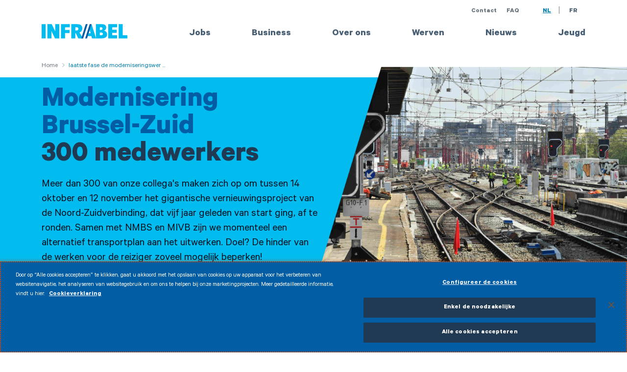

--- FILE ---
content_type: text/html; charset=UTF-8
request_url: https://infrabel.be/nl/article/laatste-fase-de-moderniseringswerken-van-brussel-zuid-300-medewerkers-maken-zich-klaar
body_size: 57705
content:
<!DOCTYPE html>
<html lang="nl" dir="ltr" prefix="content: http://purl.org/rss/1.0/modules/content/  dc: http://purl.org/dc/terms/  foaf: http://xmlns.com/foaf/0.1/  og: http://ogp.me/ns#  rdfs: http://www.w3.org/2000/01/rdf-schema#  schema: http://schema.org/  sioc: http://rdfs.org/sioc/ns#  sioct: http://rdfs.org/sioc/types#  skos: http://www.w3.org/2004/02/skos/core#  xsd: http://www.w3.org/2001/XMLSchema# " itemscope="">
  <head>
    <meta charset="utf-8" />
<meta name="msvalidate.01" content="AC5F4472B76216B86DF71E2275E25330" />
<meta name="description" content="Meer dan 300 van onze collega&#039;s maken zich op om tussen 14 oktober en 12 november het gigantische vernieuwingsproject van de Noord-Zuidverbinding, dat vijf jaar geleden van start ging, af te ronden. Samen met NMBS en MIVB zijn we momenteel een alternatief transportplan aan het uitwerken. Doel? De hinder van de werken voor de reiziger zoveel mogelijk beperken!" />
<meta name="abstract" content="Meer dan 300 van onze collega&#039;s maken zich op om tussen 14 oktober en 12 november het gigantische vernieuwingsproject van de Noord-Zuidverbinding, dat vijf jaar geleden van start ging, af te ronden. Samen met NMBS en MIVB zijn we momenteel een alternatief transportplan aan het uitwerken. Doel? De hinder van de werken voor de reiziger zoveel mogelijk beperken!" />
<link rel="canonical" href="https://infrabel.be/nl/article/laatste-fase-de-moderniseringswerken-van-brussel-zuid-300-medewerkers-maken-zich-klaar" />
<meta name="google" content="TZEsjiFuu_udXLjR-2tNQNlTk3kcPS7Y1kkMhctBKqI" />
<meta property="og:site_name" content="Infrabel" />
<meta property="og:type" content="website" />
<meta property="og:url" content="https://infrabel.be/nl/article/laatste-fase-de-moderniseringswerken-van-brussel-zuid-300-medewerkers-maken-zich-klaar" />
<meta property="og:title" content="Laatste fase in de moderniseringswerken van Brussel-Zuid: 300 medewerkers maken zich klaar!" />
<meta property="og:description" content="Meer dan 300 van onze collega&#039;s maken zich op om tussen 14 oktober en 12 november het gigantische vernieuwingsproject van de Noord-Zuidverbinding, dat vijf jaar geleden van start ging, af te ronden. Samen met NMBS en MIVB zijn we momenteel een alternatief transportplan aan het uitwerken. Doel? De hinder van de werken voor de reiziger zoveel mogelijk beperken!" />
<meta property="og:image" content="https://infrabel.be/sites/default/files/styles/og_image/public/generated/images/banner/phot_048887.jpg?itok=AAnQneUs" />
<meta property="og:image:url" content="https://infrabel.be/sites/default/files/styles/og_image/public/generated/images/banner/phot_048887.jpg?itok=AAnQneUs" />
<meta property="og:image:secure_url" content="https://infrabel.be/sites/default/files/styles/og_image/public/generated/images/banner/phot_048887.jpg?itok=AAnQneUs" />
<meta property="og:image:width" content="1200" />
<meta property="og:image:height" content="800" />
<meta property="og:street_address" content="Place Marcel Broodthaers 2" />
<meta property="og:locality" content="Bruxelles" />
<meta property="og:postal_code" content="1060" />
<meta property="og:country_name" content="Belgie" />
<meta property="og:phone_number" content="0032025252211" />
<meta property="og:locale" content="nl_BE" />
<meta name="twitter:card" content="summary_large_image" />
<meta name="twitter:description" content="Meer dan 300 van onze collega&#039;s maken zich op om tussen 14 oktober en 12 november het gigantische vernieuwingsproject van de Noord-Zuidverbinding, dat vijf jaar geleden van start ging, af te ronden. Samen met NMBS en MIVB zijn we momenteel een alternatief transportplan aan het uitwerken. Doel? De hinder van de werken voor de reiziger zoveel mogelijk beperken!" />
<meta name="twitter:site" content="@infrabel_nl" />
<meta name="twitter:title" content="Laatste fase in de moderniseringswerken van Brussel-Zuid: 300 medewerkers maken zich klaar!" />
<meta name="twitter:site:id" content="413982978" />
<meta name="twitter:image" content="https://infrabel.be/sites/default/files/styles/og_image/public/generated/images/banner/phot_048887.jpg?itok=AAnQneUs" />
<meta name="Generator" content="Drupal 10 (https://www.drupal.org)" />
<meta name="MobileOptimized" content="width" />
<meta name="HandheldFriendly" content="true" />
<meta name="viewport" content="width=device-width, initial-scale=1.0" />
<script type="text/javascript" src="https://cdn.cookielaw.org/consent/c249bb83-fae3-4406-a2d9-c38018cc7d76/OtAutoBlock.js"></script>
<script src="https://cdn.cookielaw.org/scripttemplates/otSDKStub.js" data-document-language="true" type="text/javascript" charset="UTF-8" data-domain-script="c249bb83-fae3-4406-a2d9-c38018cc7d76"></script>
<script type="text/javascript">
function OptanonWrapper() { }
</script>
<script></script>
<link rel="icon" href="/core/misc/favicon.ico" type="image/vnd.microsoft.icon" />
<link rel="alternate" hreflang="nl" href="https://infrabel.be/nl/article/laatste-fase-de-moderniseringswerken-van-brussel-zuid-300-medewerkers-maken-zich-klaar" />
<link rel="alternate" hreflang="fr" href="https://infrabel.be/fr/article/chantier-bruxelles-midi-300-agents-mobilises" />

    <title>Laatste fase in de moderniseringswerken van Brussel-Zuid: 300 medewerkers maken zich klaar! Infrabel</title>
    <link rel="stylesheet" media="all" href="/sites/default/files/css/css_2LCRtA4dmzi1_AN7bIj6qCXNFaFSv8x7nlWDAmL0XAA.css?delta=0&amp;language=nl&amp;theme=baseline_style&amp;include=eJxdjUEOhCAQBD8E8qRNI7M4ZoQJI8ni69WDMdlLJV2HLhu20xYijNwN4UIf24dQyFIjxN-DS3ZzbRRS6wqZsOLnFA25QRd79GumXrRHYVso_f9uyIW_PHut2tWv5qLgGEEq0hU6AWZFOQo" />
<link rel="stylesheet" media="all" href="/sites/default/files/css/css_D6VZr28UQAaiYp7DbjvgQZEMnpCMYUAYcLKTad0FAl8.css?delta=1&amp;language=nl&amp;theme=baseline_style&amp;include=eJxdjUEOhCAQBD8E8qRNI7M4ZoQJI8ni69WDMdlLJV2HLhu20xYijNwN4UIf24dQyFIjxN-DS3ZzbRRS6wqZsOLnFA25QRd79GumXrRHYVso_f9uyIW_PHut2tWv5qLgGEEq0hU6AWZFOQo" />
<link rel="stylesheet" media="print" href="/sites/default/files/css/css_6gGD8Yioa2ESJn3Z841kVJfFSy5zcnZSaDn-1XbwCrE.css?delta=2&amp;language=nl&amp;theme=baseline_style&amp;include=eJxdjUEOhCAQBD8E8qRNI7M4ZoQJI8ni69WDMdlLJV2HLhu20xYijNwN4UIf24dQyFIjxN-DS3ZzbRRS6wqZsOLnFA25QRd79GumXrRHYVso_f9uyIW_PHut2tWv5qLgGEEq0hU6AWZFOQo" />
<link rel="stylesheet" media="all" href="/sites/default/files/css/css_4nii6j8bAjpmLer-Y8b_U6Yxh2CWAY6IBzeMHeqZ0Gs.css?delta=3&amp;language=nl&amp;theme=baseline_style&amp;include=eJxdjUEOhCAQBD8E8qRNI7M4ZoQJI8ni69WDMdlLJV2HLhu20xYijNwN4UIf24dQyFIjxN-DS3ZzbRRS6wqZsOLnFA25QRd79GumXrRHYVso_f9uyIW_PHut2tWv5qLgGEEq0hU6AWZFOQo" />
<link rel="stylesheet" media="all" href="https://cdn.jsdelivr.net/jquery.slick/1.6.0/slick-theme.css" />
<link rel="stylesheet" media="all" href="/sites/default/files/css/css_dP11h-uok-6QsO4p9BWTECHkeViGshkKNHn2Tj-Gi2s.css?delta=5&amp;language=nl&amp;theme=baseline_style&amp;include=eJxdjUEOhCAQBD8E8qRNI7M4ZoQJI8ni69WDMdlLJV2HLhu20xYijNwN4UIf24dQyFIjxN-DS3ZzbRRS6wqZsOLnFA25QRd79GumXrRHYVso_f9uyIW_PHut2tWv5qLgGEEq0hU6AWZFOQo" />

    <script type="application/json" data-drupal-selector="drupal-settings-json">{"path":{"baseUrl":"\/","pathPrefix":"nl\/","currentPath":"node\/1827","currentPathIsAdmin":false,"isFront":false,"currentLanguage":"nl"},"pluralDelimiter":"\u0003","suppressDeprecationErrors":true,"gtm":{"tagId":null,"settings":{"data_layer":"dataLayer","include_environment":false},"tagIds":["GTM-NZ8WTQ"]},"gtag":{"tagId":"","consentMode":false,"otherIds":[],"events":[],"additionalConfigInfo":[]},"ajaxPageState":{"libraries":"[base64]","theme":"baseline_style","theme_token":null},"ajaxTrustedUrl":[],"dataLayer":{"defaultLang":"en","languages":{"en":{"id":"en","name":"English","direction":"ltr","weight":-10},"nl":{"id":"nl","name":"NL","direction":"ltr","weight":-9},"fr":{"id":"fr","name":"FR","direction":"ltr","weight":-8},"de":{"id":"de","name":"DE","direction":"ltr","weight":-7}}},"blazy":{"loadInvisible":false,"offset":100,"saveViewportOffsetDelay":50,"validateDelay":25,"loader":true,"unblazy":null},"blazyIo":{"disconnect":false,"rootMargin":"0px","threshold":[0,0.25,0.5,0.75,1]},"googleApiKey":"AIzaSyDUi4lJMmji42NQycCndp8Q3g7A_DFBVOg","user":{"uid":0,"permissionsHash":"f55252c4c0cd3e787392371a8bb716908ed04c5d7b8b3da1a28b88d35b0a7b91"}}</script>
<script src="/sites/default/files/js/js_3bky9nuczWtDz3KTKEYIdAD-zqIjLUvVQCcV8yen9lk.js?scope=header&amp;delta=0&amp;language=nl&amp;theme=baseline_style&amp;include=eJxdjUsOwyAMRC9EypHQkBjXkQMISFp6-n5EFs3Co_dkje1RSSWSO3aynzELGhSdivV0xyGpVCMxFHhSx7AZTI4Oiq0af5Zr60qWNXno9BWJbDglVnINbLlt_wq--g0rnteLGzhKkHnKKe95Wj8vFa9ufzlYE5aBOWkPojp0VtSqUtu5LmmTSsMKwqAH-fwGIuJmUw"></script>
<script src="/modules/contrib/google_tag/js/gtm.js?t95rzi"></script>
<script src="/modules/contrib/google_tag/js/gtag.js?t95rzi"></script>

    <link rel="apple-touch-icon" sizes="180x180" href="/themes/custom/baseline_style/assets/favicon/apple-touch-icon.png">
    <link rel="icon" type="image/png" sizes="32x32" href="/themes/custom/baseline_style/assets/favicon/favicon-32x32.png">
    <link rel="icon" type="image/png" sizes="16x16" href="/themes/custom/baseline_style/assets/favicon/favicon-16x16.png">
    <link rel="mask-icon" href="/themes/custom/baseline_style/assets/favicon/safari-pinned-tab.svg" color="#5bbad5">
    <link rel="shortcut icon" href="/themes/custom/baseline_style/assets/favicon/favicon.ico">
    <meta name="apple-mobile-web-app-title" content="Infrabel">
    <meta name="application-name" content="Infrabel">
    <meta name="msapplication-TileColor" content="#2d89ef">
    <meta name="msapplication-TileImage" content="/themes/custom/baseline_style/assets/favicon/mstile-144x144.png">
    <meta name="msapplication-config" content="/themes/custom/baseline_style/assets/favicon/browserconfig.xml">
    <meta name="theme-color" content="#ffffff">
  </head>
  <body class="node-type-article">
        <a href="#main-content" class="visually-hidden focusable">
      Overslaan en naar de inhoud gaan
    </a>
    <div id="my-chatbot" chat-right="10px" chat-bottom="10px"></div>
    <noscript><iframe src="https://www.googletagmanager.com/ns.html?id=GTM-NZ8WTQ"
                  height="0" width="0" style="display:none;visibility:hidden"></iframe></noscript>

      <div class="dialog-off-canvas-main-canvas" data-off-canvas-main-canvas>
    <div class="layout-container -svg-variation-">

  <header class="l-header__wrapper" data-header="header">

    
    
    <div class="container l-header">

        <div class="site-logo">
          <a href="/nl" title="Home">
            <span class="visually-hidden">Home</span>
            <svg role="presentation" width="175px" height="32px" viewBox="0 0 141 25" version="1.1" xmlns="http://www.w3.org/2000/svg" xmlns:xlink="http://www.w3.org/1999/xlink">
              <g stroke="none" stroke-width="1" fill="none" fill-rule="evenodd">
                <g transform="translate(-146.000000, -48.000000)">
                  <g>
                    <g transform="translate(146.000000, 48.000000)">
                      <g>
                        <polygon fill="#02BCF0" points="126.604155 0.690603448 126.604155 24.1380172 140.999745 24.1380172 140.999745 19.0043966 133.269378 19.0043966 133.269378 0.690603448"></polygon>
                        <polygon fill="#02BCF0" points="109.478006 0.690603448 109.478006 24.1380172 123.989964 24.1380172 123.989964 19.0043966 116.058289 19.0043966 116.058289 14.9225 123.472681 14.9225 123.472681 9.90612069 116.058289 9.90612069 116.058289 5.8225 123.989964 5.8225 123.989964 0.690603448"></polygon>
                        <path d="M95.7435867,5.82362069 L97.6105627,5.82362069 C99.1326831,5.82362069 100.168099,6.40637931 100.168099,7.92275862 C100.168099,9.58482759 98.9330747,10.227069 97.495894,10.227069 L95.7435867,10.227069 L95.7435867,5.82362069 Z M95.7435867,19.0055172 L95.7435867,14.5434483 L97.9842976,14.5434483 C99.536147,14.5434483 100.77287,15.0675862 100.77287,16.7012069 C100.77287,17.927069 99.9684904,19.0055172 97.8687795,19.0055172 L95.7435867,19.0055172 Z M102.3519,11.6262069 C105.140472,10.5184483 106.17334,8.76931034 106.17334,6.26068966 C106.17334,2.35293103 103.672713,0.690862069 98.4438217,0.690862069 L89.1633036,0.690862069 L89.1633036,24.1382759 L98.0709361,24.1382759 C103.789081,24.1382759 107.69631,22.3003448 107.69631,17.7503448 C107.69631,14.2218966 105.800454,11.8589655 102.3519,11.6262069 Z" fill="#02BCF0"></path>
                        <polygon fill="#02BCF0" points="89.5074795 24.137931 82.1516964 0.690517241 79.0760277 10.2267241 80.5412386 15.7103448 77.3526 15.7103448 75.9171181 20.3465517 81.777112 20.3465517 82.7836482 24.137931"></polygon>
                        <path d="M55.3997494,11.1597414 L55.3997494,5.82353448 L57.6413096,5.82353448 C59.4802554,5.82353448 60.4570627,6.66922414 60.4570627,8.35974138 C60.4570627,10.1976724 59.2220386,11.1597414 57.3822434,11.1597414 L55.3997494,11.1597414 Z M62.2093699,14.280431 C65.2841892,13.3175 66.8937976,10.955431 66.8937976,7.48560345 C66.8937976,3.05284483 63.9625265,0.690775862 58.5603578,0.690775862 L48.7625566,0.690775862 L48.7625566,24.1381897 L55.3997494,24.1381897 L55.3997494,15.3019828 L56.0605807,15.3019828 L60.3712735,24.1381897 L67.9861229,24.1381897 L62.2093699,14.280431 Z" fill="#02BCF0"></path>
                        <polygon fill="#02BCF0" points="31.8953042 24.137931 38.532497 24.137931 38.532497 15.3017241 45.8594006 15.3017241 45.8594006 10.2853448 38.532497 10.2853448 38.532497 5.82327586 46.3766837 5.82327586 46.3766837 0.690517241 31.8953042 0.690517241"></polygon>
                        <polygon fill="#02BCF0" points="22.4125446 0.690344828 22.4125446 12.3265517 22.2401169 12.3558621 16.6077614 0.690344828 9.48131566 0.690344828 9.48131566 24.1377586 16.1193578 24.1377586 16.1193578 12.2972414 16.2637554 12.2394828 21.924141 24.1377586 29.0497373 24.1377586 29.0497373 0.690344828"></polygon>
                        <polygon fill="#02BCF0" points="0 24.137931 6.63719277 24.137931 6.63719277 0.690517241 0 0.690517241"></polygon>
                        <polygon fill="#025DA4" points="79.0767072 0.690344828 71.6351349 24.1377586 74.7099542 24.1377586 82.1515265 0.690344828"></polygon>
                        <polygon fill="#025DA4" points="72.582638 0.690344828 65.1699452 24.1377586 68.2727946 24.1377586 75.6871861 0.690344828"></polygon>
                      </g>
                    </g>
                  </g>
                </g>
              </g>
            </svg>
          </a>
        </div>

        <a aria-expanded="false" href="" class="mobile-menu-btn">
          <span class="sr-only">Menu</span>
          <div class="mobile-menu-btn__stripes">
            <span></span>
            <span></span>
            <span></span>
            <span></span>
          </div>
        </a>

        <div class="mobile-menu__wrapper">
          <div class="mobile-menu__container">
              <div class="lang-switch__wrapper">
    <div id="block-topmenu" class="top-menu">
  
    
      
              <ul region="header_top" class="list-no-styling">
              <li>
        <a href="https://info.infrabel.be/nl-NL/article/?id=KA-01018">Contact</a>
              </li>
          <li>
        <a href="https://info.infrabel.be/nl-NL/">FAQ</a>
              </li>
        </ul>
  


  </div>
<div class="language-switcher-language-url lang-switch" id="block-languageswitcher" role="navigation">
            <ul class="list-no-styling">        <li data-drupal-link-system-path="node/1827" class="nl is-active" aria-current="page"><a href="/nl/article/laatste-fase-de-moderniseringswerken-van-brussel-zuid-300-medewerkers-maken-zich-klaar" class="language-link is-active" hreflang="nl" data-drupal-link-system-path="node/1827" aria-current="page">NL</a>      </li>        <li data-drupal-link-system-path="node/1827" class="fr is-active" aria-current="page"><a href="/fr/article/chantier-bruxelles-midi-300-agents-mobilises" class="language-link" hreflang="fr" data-drupal-link-system-path="node/1827">FR</a>      </li>      </li></ul>
  </div>

  </div>

              <div class="menu-main__wrapper">
    <nav aria-labelledby="block-main-navigation-header-menu" id="block-main-navigation-header">
            
  

        
              <ul class="menu-main">
                                    <li class="menu-main__item">
        <a href="https://jobs.infrabel.be/?locale=nl_NL">Jobs</a>
                  </li>
                      <li class="dropdown -expanded menu-main__item">
        <a href="/nl/business" class="dropdown-toggle -no-caret" data-toggle="dropdown" aria-expanded="false" id="business_dropdown">Business</a>
                                  <div class="menu-main__dropdown-wrapper" >
        <ul class="dropdown-menu menu-main__dropdown" style="position: absolute; transform: translate3d(0px, 49px, 0px); top: 0px; left: 0px; will-change: transform;" aria-labelledby="business_dropdown" data-menu-main="menu">
                                    <li class="menu-main__item">
        <a href="/nl/Spoorwegondernemingen" data-drupal-link-system-path="node/1308">Spoorwegondernemingen</a>
                  </li>
                                <li class="menu-main__item">
        <a href="/nl/industrieen" data-drupal-link-system-path="node/1168">Industrieën</a>
                  </li>
                                <li class="menu-main__item">
        <a href="/nl/leveranciers-aannemers" data-drupal-link-system-path="node/1169">Leveranciers en aannemers</a>
                  </li>
                                <li class="menu-main__item">
        <a href="/nl/producten" data-drupal-link-system-path="node/4917">Onze producten</a>
                  </li>
                                <li class="menu-main__item">
        <a href="/nl/documenten-tools" data-drupal-link-system-path="node/5047">Documenten &amp; tools</a>
                  </li>
                                <li class="menu-main__item">
        <a href="/nl/hulpdiensten" data-drupal-link-system-path="node/1170">Hulpdiensten</a>
                  </li>
                                <li class="menu-main__item">
        <a href="/nl/business" class="btn -off-white -arrow" data-drupal-link-system-path="node/1166">Business</a>
                  </li>
              </ul>
    </div>
      
            </li>
                      <li class="dropdown -expanded menu-main__item">
        <a href="/nl/over-ons" class="dropdown-toggle -no-caret" data-toggle="dropdown" aria-expanded="false" id="overons_dropdown">Over ons</a>
                                  <div class="menu-main__dropdown-wrapper" >
        <ul class="dropdown-menu menu-main__dropdown" style="position: absolute; transform: translate3d(0px, 49px, 0px); top: 0px; left: 0px; will-change: transform;" aria-labelledby="overons_dropdown" data-menu-main="menu">
                                    <li class="menu-main__item">
        <a href="/nl/projecten-realisaties" data-drupal-link-system-path="node/1172">Projecten &amp; realisaties</a>
                  </li>
                                <li class="menu-main__item">
        <a href="/nl/over-ons/innovatie" data-drupal-link-system-path="node/1177">Innovatie</a>
                                  <div class="menu-main__dropdown-wrapper" >
        <ul class="dropdown-menu menu-main__dropdown" style="position: absolute; transform: translate3d(0px, 49px, 0px); top: 0px; left: 0px; will-change: transform;" aria-labelledby="innovatie_dropdown" data-menu-main="menu">
                                    <li class="menu-main__item">
        <a href="/nl/over-ons/innovatie/spoorlezingen" data-drupal-link-system-path="node/6145">Spoorlezingen</a>
                  </li>
              </ul>
    </div>
      
            </li>
                                <li class="menu-main__item">
        <a href="/nl/over-ons/missie-en-visie" data-drupal-link-system-path="node/6023">Missie en visie</a>
                  </li>
                                <li class="menu-main__item">
        <a href="/nl/veiligheid" data-drupal-link-system-path="node/1976">Veiligheid</a>
                  </li>
                                <li class="menu-main__item">
        <a href="/nl/stiptheid" data-drupal-link-system-path="node/1174">Stiptheid</a>
                  </li>
                                <li class="menu-main__item">
        <a href="/nl/facts-figures" data-drupal-link-system-path="node/1175">Facts &amp; Figures</a>
                  </li>
                                <li class="menu-main__item">
        <a href="/nl/geschiedenis" data-drupal-link-system-path="node/1176">Onze geschiedenis</a>
                  </li>
                                <li class="menu-main__item">
        <a href="/nl/duurzame-ontwikkeling" data-drupal-link-system-path="node/1318">Duurzame ontwikkeling</a>
                  </li>
                                <li class="menu-main__item">
        <a href="/nl/over-ons" class="btn -off-white -arrow" data-drupal-link-system-path="node/1171">Over ons</a>
                  </li>
              </ul>
    </div>
      
            </li>
                                <li class="menu-main__item">
        <a href="/nl/werven" data-drupal-link-system-path="node/3665">Werven</a>
                  </li>
                      <li class="dropdown -expanded menu-main__item">
        <a href="/nl/nieuws" class="dropdown-toggle -no-caret" data-toggle="dropdown" aria-expanded="false" id="nieuws_dropdown">Nieuws</a>
                                  <div class="menu-main__dropdown-wrapper" >
        <ul class="dropdown-menu menu-main__dropdown" style="position: absolute; transform: translate3d(0px, 49px, 0px); top: 0px; left: 0px; will-change: transform;" aria-labelledby="nieuws_dropdown" data-menu-main="menu">
                                    <li class="menu-main__item">
        <a href="/nl/nieuws/volg-de-actualiteit-van-ons-bedrijf" data-drupal-link-system-path="node/1179">Volg de actualiteit van ons bedrijf</a>
                  </li>
                                <li class="menu-main__item">
        <a href="/nl/campagnes" data-drupal-link-system-path="node/1312">Onze campagnes</a>
                  </li>
                                <li class="menu-main__item">
        <a href="https://press.infrabel.be/nl">Pers</a>
                  </li>
              </ul>
    </div>
      
            </li>
                      <li class="dropdown -expanded menu-main__item">
        <a href="/nl/scholen" class="dropdown-toggle -no-caret" data-toggle="dropdown" aria-expanded="false" id="jeugd_dropdown">Jeugd</a>
                                  <div class="menu-main__dropdown-wrapper" >
        <ul class="dropdown-menu menu-main__dropdown" style="position: absolute; transform: translate3d(0px, 49px, 0px); top: 0px; left: 0px; will-change: transform;" aria-labelledby="jeugd_dropdown" data-menu-main="menu">
                                    <li class="menu-main__item">
        <a href="/nl/jeugdbewegingen" data-drupal-link-system-path="node/6263">Jeugdbewegingen</a>
                  </li>
                                <li class="menu-main__item">
        <a href="/nl/educatief-programma-612" data-drupal-link-system-path="node/5163">Lagere school (6-12 jaar)</a>
                  </li>
                                <li class="menu-main__item">
        <a href="/nl/educatief-programma-1218" data-drupal-link-system-path="node/4838">Middelbare school (12-18 jaar)</a>
                  </li>
                                <li class="menu-main__item">
        <a href="/nl/programma-doven-slechthorenden" data-drupal-link-system-path="node/5793">Programma voor doven en slechthorenden</a>
                  </li>
                                <li class="menu-main__item">
        <a href="/nl/bezoekacademy" data-drupal-link-system-path="node/5580">Bezoek onze //Academy</a>
                  </li>
                                <li class="menu-main__item">
        <a href="/nl/schoolbussen" data-drupal-link-system-path="node/5643">Schoolbussen</a>
                  </li>
                                <li class="menu-main__item">
        <a href="/nl/scholen/mediatheek" data-drupal-link-system-path="node/3316">Mediatheek</a>
                                  <div class="menu-main__dropdown-wrapper" >
        <ul class="dropdown-menu menu-main__dropdown" style="position: absolute; transform: translate3d(0px, 49px, 0px); top: 0px; left: 0px; will-change: transform;" aria-labelledby="mediatheek_dropdown" data-menu-main="menu">
                                    <li class="menu-main__item">
        <a href="/nl/scholen" class="btn -off-white -arrow" data-drupal-link-system-path="node/1254">Jeugd</a>
                  </li>
              </ul>
    </div>
      
            </li>
              </ul>
    </div>
      
            </li>
              </ul>
      


  </nav>

  </div>

          </div>

        </div>

      </div>

      <div class="l-header__bottom">
        
      </div>
    </header>

    
    

    

    

    

    <main class="svg-background__wrapper">
      <a id="main-content" tabindex="-1"></a>
      <div class="layout-content">
          <div class="l-content__region">
    <div data-drupal-messages-fallback class="hidden"></div>
    <div class="container breadcrumb-container">
    <h2 id="system-breadcrumb" class="visually-hidden">You are here</h2>
    <div class="breadcrumb">
          <span>
                  <a href="/nl">Home</a>
              </span>
          <span>
                  laatste fase de moderniseringswer ...
              </span>
        </div>
</div>

<div id="block-baseline-style-content">
  
    
      <article about="/nl/article/laatste-fase-de-moderniseringswerken-van-brussel-zuid-300-medewerkers-maken-zich-klaar">
    
    <div class="l-banner  l-banner_margin_bottom">
    <div class="l-banner__container">
    <div class="l-banner__image">
                                  
            <div class="blazy blazy--field blazy--field-main-image blazy--field-main-image--full" data-blazy="">




                  <div class="media media--blazy media--image media--responsive is-b-loading">  <picture>
                  <source srcset="" media="(min-width: 1200px)" type="image/png" width="835" height="585" data-srcset="/sites/default/files/styles/banner_xl/public/generated/images/banner/phot_048887.jpg.png?itok=sXjXDnYo 1x, /sites/default/files/styles/banner_xl_2x/public/generated/images/banner/phot_048887.jpg.png?itok=RySPnE7w 2x"/>
              <source srcset="" media="(min-width: 992px)" type="image/png" width="590" height="510" data-srcset="/sites/default/files/styles/banner_lg/public/generated/images/banner/phot_048887.jpg.png?itok=8UuPE0Og 1x, /sites/default/files/styles/banner_lg_2x/public/generated/images/banner/phot_048887.jpg.png?itok=liXvTP1k 2x"/>
              <source srcset="" media="(min-width: 768px)" type="image/png" width="690" height="480" data-srcset="/sites/default/files/styles/banner_md/public/generated/images/banner/phot_048887.jpg.png?itok=ATfzh0OJ 1x, /sites/default/files/styles/banner_md_2x/public/generated/images/banner/phot_048887.jpg.png?itok=asPa0b__ 2x"/>
              <source srcset="" media="(min-width: 576px)" type="image/png" width="540" height="380" data-srcset="/sites/default/files/styles/banner_sm/public/generated/images/banner/phot_048887.jpg.png?itok=lG482mK3 1x, /sites/default/files/styles/banner_sm_2x/public/generated/images/banner/phot_048887.jpg.png?itok=Lq-UccBx 2x"/>
              <source srcset="" type="image/png" width="305" height="265" data-srcset="/sites/default/files/styles/banner_xs/public/generated/images/banner/phot_048887.jpg.png?itok=UYQD5_D6 1x, /sites/default/files/styles/banner_xs_2x/public/generated/images/banner/phot_048887.jpg.png?itok=cKd4m0R6 2x"/>
                  <img class="media__image media__element b-lazy b-responsive" decoding="async" loading="lazy" data-src="/sites/default/files/generated/images/banner/phot_048887.jpg" src="data:image/svg+xml;charset=utf-8,%3Csvg%20xmlns%3D&#039;http%3A%2F%2Fwww.w3.org%2F2000%2Fsvg&#039;%20viewBox%3D&#039;0%200%201%201&#039;%2F%3E" width="305" height="265" alt="Brussel-Zuid." title="Brussel-Zuid" typeof="foaf:Image" />

  </picture>
        </div>
        
  
</div>
      
                        </div>

    <div class="l-banner__inner">
      <div class="container">
        <div class="l-banner__text-wrapper -title-small">
                                        <h1><span class="highlight">Modernisering&nbsp;</span><br>
<span class="highlight">Brussel-Zuid</span><br>
300 medewerkers</h1>

                                        
            <div><p dir="ltr">Meer dan 300 van onze collega's maken zich op om tussen 14 oktober en 12 november het gigantische vernieuwingsproject van de Noord-Zuidverbinding, dat vijf jaar geleden van start ging, af te ronden. Samen met NMBS en MIVB zijn we momenteel een alternatief transportplan aan het uitwerken.&nbsp;Doel? De hinder van de werken voor de reiziger zoveel mogelijk beperken!</p></div>
      
            
                </div>

        <span class="l-banner__offset"></span>
      </div>
    </div>
  </div>
  

  <div class="l-banner__cta-container ">
    <div class="container">
      <span class="l-banner__offset"></span>

      <div class="l-banner__cta">

                                    </div>
    </div>
  </div>

</div>

              
        


  <div class="paragraph-text container">
    <div class="row justify-content-center">
        <div class="col-md-10 col-lg-9 -white">
            <div class="text-component" >
                
                                  <div class="text-component__text">
                    
            <div><p dir="ltr">Deze laatste fase van de werken heeft onvermijdelijk impact op het treinverkeer. De dienstregeling van sommige treinen moet worden aangepast. Na 12 november zullen we het comfort en de veiligheid voor de reiziger heel veel verbeterd hebben.</p></div>
      
                  </div>
                
                
                
            </div>
        </div>
    </div>
</div>

  


  <div class="paragraph-text container">
    <div class="row justify-content-center">
        <div class="col-md-10 col-lg-9 -white">
            <div class="text-component" >
                                    <h2 class="h3 text-with-image__title">  Waarom moeten we deze werken doen?
</h2>
                
                                  <div class="text-component__text">
                    
            <div><p dir="ltr">Sinds 1952 rijden er treinen door de Brusselse Noord-Zuidverbinding. Een halve eeuw later zijn de seinen aan vervanging toe door de 1200 treinen die er dagelijks passeren. Het risico? Steeds meer technische problemen op het netwerk. De oplossing? Dit systeem vervangen door de modernste technologie. Vaarwel dus aan het oude elektromechanische systeem. We gaan volledig digitaal gestuurde seinen plaatsen!</p>

<p>Dankzij deze technologische sprong kunnen we in de toekomst ook het gekende ETCS-systeem installeren, dat het mogelijk maakt om de snelheid van de treinen voortdurend te volgen. Dit zal ervoor zorgen dat ons spoornet bij de veiligste is ter wereld!</p></div>
      
                  </div>
                
                
                
            </div>
        </div>
    </div>
</div>

  


  <div class="paragraph-text container">
    <div class="row justify-content-center">
        <div class="col-md-10 col-lg-9 -white">
            <div class="text-component" >
                                    <h2 class="h3 text-with-image__title">  Wat hebben we al gedaan?
</h2>
                
                                  <div class="text-component__text">
                    
            <div><p dir="ltr">De meeste werken deden we 's nachts of tijdens het weekend om de hinder voor onze klanten zoveel mogelijk te beperken. We werkten aan de sporen, vernieuwden de seininrichting en bijna alle bovenleidingen.</p>

<p>We hebben ook alle veiligheidsinstallaties (ventilatiesysteem, brandmuren, noodtoegang, camera's, enzovoort) in de Noord-Zuidverbinding vervangen en gemoderniseerd.</p></div>
      
                  </div>
                
                
                
            </div>
        </div>
    </div>
</div>

  


  <div class="paragraph-text container">
    <div class="row justify-content-center">
        <div class="col-md-10 col-lg-9 -white">
            <div class="text-component" >
                                    <h2 class="h3 text-with-image__title">  En tijdens deze laatste fase?
</h2>
                
                                  <div class="text-component__text">
                    
            <div><p dir="ltr">We zullen onze seinketen, de motor met 170 wissels en 65 verkeerslichten vernieuwen.</p>

<p>&nbsp;</p></div>
      
                  </div>
                
                
                
            </div>
        </div>
    </div>
</div>

  


  <div class="paragraph-text container">
    <div class="row justify-content-center">
        <div class="col-md-10 col-lg-9 -white">
            <div class="text-component" >
                                    <h2 class="h3 text-with-image__title">  Wat doen we om de impact op het treinverkeer zoveel mogelijk te beperken?
</h2>
                
                                  <div class="text-component__text">
                    
            <div><p dir="ltr">Het is ons doel om zoveel mogelijk 's nachts en in het weekend te werken.&nbsp;</p>

<ul>
	<li>We zijn van plan om te werken tijdens twee lange weekends: 1, 2 en 3 november en 9, 10&nbsp; &nbsp; en 11 november</li>
	<li>Tijdens de herfstvakantie (van 26 oktober tot 3 november) willen we zoveel mogelijk voorbereidingen doen om de weekdagen te sparen</li>
	<li>We zetten zeer veel collega's tegelijk in om het aantal werkdagen te beperken: soms zullen er tot 300 mensen op de werf werken</li>
</ul></div>
      
                  </div>
                
                
                
            </div>
        </div>
    </div>
</div>

  


  <div class="paragraph-text container">
    <div class="row justify-content-center">
        <div class="col-md-10 col-lg-9 -white">
            <div class="text-component" >
                                    <h2 class="h3 text-with-image__title">  Gevolgen voor het treinverkeer
</h2>
                
                                  <div class="text-component__text">
                    
            <div><p dir="ltr">Van de in totaal 300 treinen die tijdens de spitsuren tussen Brussel-Zuid en Brussel-Noord rijden, zullen er maar een tiental niet kunnen rijden en een dertigtal worden omgeleid of beperkt worden in hun traject tussen 14 oktober en 12 november. We werken momenteel nauw samen met NMBS en MIVB om de beste oplossing uit te werken voor de reizigers en de hinder zoveel mogelijk te beperken.</p>

<p>De spooroperatoren zullen je op 24 september op de hoogte brengen van de aanpassingen van de dienstregeling.</p></div>
      
                  </div>
                
                
                
            </div>
        </div>
    </div>
</div>

  


  <div class="paragraph-text container">
    <div class="row justify-content-center">
        <div class="col-md-10 col-lg-9 -white">
            <div class="text-component" >
                                    <h2 class="h3 text-with-image__title">  Geduld, we werken voor jou!
</h2>
                
                                  <div class="text-component__text">
                    
            <div><p dir="ltr">Tijdens deze maand van werken zal het treinverkeer dat moet passeren in de Noord-Zuidverbinding, sterke hinder ondervinden. Waarom? Omdat er tijdelijk minder treinen van spoor kunnen wisselen. Bij incidenten kunnen we treinen dus niet naar een ander spoor laten rijden. We versterken daarom onze onderhoudsteams zodat ze zo snel mogelijk kunnen ingrijpen bij een storing of incident.</p>

<p>Na deze laatste fase van de werken zal ons netwerk nog veiliger en performanter zijn, en klaar voor een duurzamere mobiliteit!</p></div>
      
                  </div>
                
                
                
            </div>
        </div>
    </div>
</div>

  


  <div class="paragraph-text container">
    <div class="row justify-content-center">
        <div class="col-md-10 col-lg-9 -white">
            <div class="text-component" >
                
                
                
                
            </div>
        </div>
    </div>
</div>

  
  <div class="container video-component__container">

              <h2 class="m-b-4 h3">  Stefaan Dierckens geeft ons een blik achter de schermen van de werf...
</h2>
      
                  

  <div class="video-component js-video-component -description">

    <div class="video-component__wrapper">
      <a href="https://www.youtube.com/watch?v=mNGoCI34TTk" target="_blank" class="js-video-component-popup video-component__trigger">

        <div class="video-component__image">
              
            <div>  <img loading="lazy" class="img-fluid" src="/sites/default/files/styles/video_teaser/public/generated/images/video/video_grill_20190905_NL.jpg?itok=x2t80Y4X" width="558" height="362" alt="Video chantier Bruxelles-Midi." typeof="foaf:Image" />


</div>
      
          </div>

        <div class="video-component__overlay">
        </div>

        <div class="video-component__inner">
          <div class="video-component__play">
            <svg role="presentation" version="1.1"  height="36px" width="36px" viewBox="0 0 96 96">
              <polygon fill="#FFF" points="24.4,18 24.4,78 71.6,48  "/>
            </svg>
          </div>

                      <div class="video-component__bottom">
                              <h4 class="video-component__title">
                              video_grill_20190905_NL

                      </h4>
              
                          </div>
          
        </div>
      </a>
    </div>

  </div>


      
        </div>



    </div>
</article>

  </div>

  </div>

      </div>
      
          </main>

    <footer class="l-footer">

      <div class="l-footer__bg">
        <!-- <svg role="presentation" width="637px" height="652px" viewBox="0 0 637 652" version="1.1" xmlns="http://www.w3.org/2000/svg" xmlns:xlink="http://www.w3.org/1999/xlink">
            <g stroke="none" stroke-width="1" fill="none" fill-rule="evenodd" opacity="0.5">
                <g transform="translate(-803.000000, -3373.000000)" fill="#2c445c">
                    <g transform="translate(0.000000, 3373.000000)">
                        <polygon points="1002.63281 0 793 686 1496 686 1496 0"></polygon>
                    </g>
                </g>
            </g>
        </svg> -->
      </div>

      <div class="container">
        <div class="footer-logo">
          <svg role="presentation" width="141px" height="25px" viewBox="0 0 141 25" version="1.1" xmlns="http://www.w3.org/2000/svg" xmlns:xlink="http://www.w3.org/1999/xlink">
            <g stroke="none" stroke-width="1" fill="none" fill-rule="evenodd">
              <g transform="translate(-146.000000, -4561.000000)" fill="#FFFFFF">
                <g transform="translate(0.000000, 4501.000000)">
                  <g transform="translate(146.000000, 60.000000)">
                    <polygon points="126.604155 0.690603448 126.604155 24.1380172 140.999745 24.1380172 140.999745 19.0043966 133.269378 19.0043966 133.269378 0.690603448"></polygon>
                    <polygon points="109.478006 0.690603448 109.478006 24.1380172 123.989964 24.1380172 123.989964 19.0043966 116.058289 19.0043966 116.058289 14.9225 123.472681 14.9225 123.472681 9.90612069 116.058289 9.90612069 116.058289 5.8225 123.989964 5.8225 123.989964 0.690603448"></polygon>
                    <path d="M95.7435867,5.82362069 L97.6105627,5.82362069 C99.1326831,5.82362069 100.168099,6.40637931 100.168099,7.92275862 C100.168099,9.58482759 98.9330747,10.227069 97.495894,10.227069 L95.7435867,10.227069 L95.7435867,5.82362069 Z M95.7435867,19.0055172 L95.7435867,14.5434483 L97.9842976,14.5434483 C99.536147,14.5434483 100.77287,15.0675862 100.77287,16.7012069 C100.77287,17.927069 99.9684904,19.0055172 97.8687795,19.0055172 L95.7435867,19.0055172 Z M102.3519,11.6262069 C105.140472,10.5184483 106.17334,8.76931034 106.17334,6.26068966 C106.17334,2.35293103 103.672713,0.690862069 98.4438217,0.690862069 L89.1633036,0.690862069 L89.1633036,24.1382759 L98.0709361,24.1382759 C103.789081,24.1382759 107.69631,22.3003448 107.69631,17.7503448 C107.69631,14.2218966 105.800454,11.8589655 102.3519,11.6262069 Z"></path>
                    <polygon points="89.5074795 24.137931 82.1516964 0.690517241 79.0760277 10.2267241 80.5412386 15.7103448 77.3526 15.7103448 75.9171181 20.3465517 81.777112 20.3465517 82.7836482 24.137931"></polygon>
                    <path d="M55.3997494,11.1597414 L55.3997494,5.82353448 L57.6413096,5.82353448 C59.4802554,5.82353448 60.4570627,6.66922414 60.4570627,8.35974138 C60.4570627,10.1976724 59.2220386,11.1597414 57.3822434,11.1597414 L55.3997494,11.1597414 Z M62.2093699,14.280431 C65.2841892,13.3175 66.8937976,10.955431 66.8937976,7.48560345 C66.8937976,3.05284483 63.9625265,0.690775862 58.5603578,0.690775862 L48.7625566,0.690775862 L48.7625566,24.1381897 L55.3997494,24.1381897 L55.3997494,15.3019828 L56.0605807,15.3019828 L60.3712735,24.1381897 L67.9861229,24.1381897 L62.2093699,14.280431 Z"></path>
                    <polygon points="31.8953042 24.137931 38.532497 24.137931 38.532497 15.3017241 45.8594006 15.3017241 45.8594006 10.2853448 38.532497 10.2853448 38.532497 5.82327586 46.3766837 5.82327586 46.3766837 0.690517241 31.8953042 0.690517241"></polygon>
                    <polygon points="22.4125446 0.690344828 22.4125446 12.3265517 22.2401169 12.3558621 16.6077614 0.690344828 9.48131566 0.690344828 9.48131566 24.1377586 16.1193578 24.1377586 16.1193578 12.2972414 16.2637554 12.2394828 21.924141 24.1377586 29.0497373 24.1377586 29.0497373 0.690344828"></polygon>
                    <polygon points="0 24.137931 6.63719277 24.137931 6.63719277 0.690517241 0 0.690517241"></polygon>
                    <polygon points="79.0767072 0.690344828 71.6351349 24.1377586 74.7099542 24.1377586 82.1515265 0.690344828"></polygon>
                    <polygon points="72.582638 0.690344828 65.1699452 24.1377586 68.2727946 24.1377586 75.6871861 0.690344828"></polygon>
                  </g>
                </g>
              </g>
            </g>
          </svg>
        </div>

                    <div class="l-footer__region">
    <nav class="block-menu-item" aria-labelledby="block-hoofdnavigatie-menu" id="block-hoofdnavigatie">
            
  

        
            <ul region="footer" class="menu-footer list-no-styling">
              <li class="menu-footer__item">
        <a href="https://jobs.infrabel.be/?locale=nl_NL">Jobs</a>
              </li>
          <li class="menu-footer__item">
        <a href="/nl/business" data-drupal-link-system-path="node/1166">Business</a>
                              <ul class="menu-footer__sub-menu list-no-styling">
              <li class="menu-footer__item">
        <a href="/nl/Spoorwegondernemingen" data-drupal-link-system-path="node/1308">Spoorwegondernemingen</a>
              </li>
          <li class="menu-footer__item">
        <a href="/nl/industrieen" data-drupal-link-system-path="node/1168">Industrieën</a>
              </li>
          <li class="menu-footer__item">
        <a href="/nl/leveranciers-aannemers" data-drupal-link-system-path="node/1169">Leveranciers en aannemers</a>
              </li>
          <li class="menu-footer__item">
        <a href="/nl/producten" data-drupal-link-system-path="node/4917">Onze producten</a>
              </li>
          <li class="menu-footer__item">
        <a href="/nl/documenten-tools" data-drupal-link-system-path="node/5047">Documenten &amp; tools</a>
              </li>
          <li class="menu-footer__item">
        <a href="/nl/hulpdiensten" data-drupal-link-system-path="node/1170">Hulpdiensten</a>
              </li>
          <li class="menu-footer__item">
        <a href="/nl/business" class="btn -off-white -arrow" data-drupal-link-system-path="node/1166">Business</a>
              </li>
        </ul>
    
              </li>
          <li class="menu-footer__item">
        <a href="/nl/over-ons" data-drupal-link-system-path="node/1171">Over ons</a>
                              <ul class="menu-footer__sub-menu list-no-styling">
              <li class="menu-footer__item">
        <a href="/nl/projecten-realisaties" data-drupal-link-system-path="node/1172">Projecten &amp; realisaties</a>
              </li>
          <li class="menu-footer__item">
        <a href="/nl/over-ons/innovatie" data-drupal-link-system-path="node/1177">Innovatie</a>
                              <ul class="menu-footer__sub-menu list-no-styling">
              <li class="menu-footer__item">
        <a href="/nl/over-ons/innovatie/spoorlezingen" data-drupal-link-system-path="node/6145">Spoorlezingen</a>
              </li>
        </ul>
    
              </li>
          <li class="menu-footer__item">
        <a href="/nl/over-ons/missie-en-visie" data-drupal-link-system-path="node/6023">Missie en visie</a>
              </li>
          <li class="menu-footer__item">
        <a href="/nl/veiligheid" data-drupal-link-system-path="node/1976">Veiligheid</a>
              </li>
          <li class="menu-footer__item">
        <a href="/nl/stiptheid" data-drupal-link-system-path="node/1174">Stiptheid</a>
              </li>
          <li class="menu-footer__item">
        <a href="/nl/facts-figures" data-drupal-link-system-path="node/1175">Facts &amp; Figures</a>
              </li>
          <li class="menu-footer__item">
        <a href="/nl/geschiedenis" data-drupal-link-system-path="node/1176">Onze geschiedenis</a>
              </li>
          <li class="menu-footer__item">
        <a href="/nl/duurzame-ontwikkeling" data-drupal-link-system-path="node/1318">Duurzame ontwikkeling</a>
              </li>
          <li class="menu-footer__item">
        <a href="/nl/over-ons" class="btn -off-white -arrow" data-drupal-link-system-path="node/1171">Over ons</a>
              </li>
        </ul>
    
              </li>
          <li class="menu-footer__item">
        <a href="/nl/werven" data-drupal-link-system-path="node/3665">Werven</a>
              </li>
          <li class="menu-footer__item">
        <a href="/nl/nieuws" data-drupal-link-system-path="node/1178">Nieuws</a>
                              <ul class="menu-footer__sub-menu list-no-styling">
              <li class="menu-footer__item">
        <a href="/nl/nieuws/volg-de-actualiteit-van-ons-bedrijf" data-drupal-link-system-path="node/1179">Volg de actualiteit van ons bedrijf</a>
              </li>
          <li class="menu-footer__item">
        <a href="/nl/campagnes" data-drupal-link-system-path="node/1312">Onze campagnes</a>
              </li>
          <li class="menu-footer__item">
        <a href="https://press.infrabel.be/nl">Pers</a>
              </li>
        </ul>
    
              </li>
          <li class="menu-footer__item">
        <a href="/nl/scholen" data-drupal-link-system-path="node/1254">Jeugd</a>
                              <ul class="menu-footer__sub-menu list-no-styling">
              <li class="menu-footer__item">
        <a href="/nl/jeugdbewegingen" data-drupal-link-system-path="node/6263">Jeugdbewegingen</a>
              </li>
          <li class="menu-footer__item">
        <a href="/nl/educatief-programma-612" data-drupal-link-system-path="node/5163">Lagere school (6-12 jaar)</a>
              </li>
          <li class="menu-footer__item">
        <a href="/nl/educatief-programma-1218" data-drupal-link-system-path="node/4838">Middelbare school (12-18 jaar)</a>
              </li>
          <li class="menu-footer__item">
        <a href="/nl/programma-doven-slechthorenden" data-drupal-link-system-path="node/5793">Programma voor doven en slechthorenden</a>
              </li>
          <li class="menu-footer__item">
        <a href="/nl/bezoekacademy" data-drupal-link-system-path="node/5580">Bezoek onze //Academy</a>
              </li>
          <li class="menu-footer__item">
        <a href="/nl/schoolbussen" data-drupal-link-system-path="node/5643">Schoolbussen</a>
              </li>
          <li class="menu-footer__item">
        <a href="/nl/scholen/mediatheek" data-drupal-link-system-path="node/3316">Mediatheek</a>
                              <ul class="menu-footer__sub-menu list-no-styling">
              <li class="menu-footer__item">
        <a href="/nl/scholen" class="btn -off-white -arrow" data-drupal-link-system-path="node/1254">Jeugd</a>
              </li>
        </ul>
    
              </li>
        </ul>
    
              </li>
        </ul>
    


  </nav>
<div class="footer-info">
            <h4 class="footer-info__title">
            <div>Contact</div>
      </h4>
                
            <div>Infrabel N.V. van publiek recht<br />
Marcel Broodthaersplein 2 B-1060 Brussel<br />
0869.763.267<br />
RPR Brussel<br />
contact@infrabel.be<br />
02 525 22 11</div>
      
                  <a href="https://info.infrabel.be/fr-FR/article/?id=KA-01018&amp;_gl=1%2A6b3b%2A_gcl_au%2AOTQ3Njk4NDE0LjE3NTk5MDY1NjQ." class="btn -off-white -arrow -small">Contacteer ons</a>

    </div>

  </div>

        
      </div>

                <div class="l-footer-bottom__region l-disclaimer disclaimer">
    <div class="container">
      <div id="block-social-buttons" class="social-buttons">
  
    
      <div>
                  <a href="https://www.facebook.com/Infrabel/" class="" target="_blank">
        <span class="sr-only">Facebook</span>
          <svg width="28" height="28" viewBox="0 0 1792 1792" xmlns="http://www.w3.org/2000/svg"><path d="M1579 128q35 0 60 25t25 60v1366q0 35-25 60t-60 25h-391v-595h199l30-232h-229v-148q0-56 23.5-84t91.5-28l122-1v-207q-63-9-178-9-136 0-217.5 80t-81.5 226v171h-200v232h200v595h-735q-35 0-60-25t-25-60v-1366q0-35 25-60t60-25h1366z" fill="#fff"/></svg>
      </a>
                                      <a href="https://www.instagram.com/infrabel.be/" class="" target="_blank">
        <span class="sr-only">Instagram</span>
          <svg width="28" height="28" viewBox="0 0 1792 1792" xmlns="http://www.w3.org/2000/svg">
    <path fill="#FFF" d="M1152 896q0-106-75-181t-181-75-181 75-75 181 75 181 181 75 181-75 75-181zm138 0q0 164-115 279t-279 115-279-115-115-279 115-279 279-115 279 115 115 279zm108-410q0 38-27 65t-65 27-65-27-27-65 27-65 65-27 65 27 27 65zm-502-220q-7 0-76.5-.5t-105.5 0-96.5 3-103 10-71.5 18.5q-50 20-88 58t-58 88q-11 29-18.5 71.5t-10 103-3 96.5 0 105.5.5 76.5-.5 76.5 0 105.5 3 96.5 10 103 18.5 71.5q20 50 58 88t88 58q29 11 71.5 18.5t103 10 96.5 3 105.5 0 76.5-.5 76.5.5 105.5 0 96.5-3 103-10 71.5-18.5q50-20 88-58t58-88q11-29 18.5-71.5t10-103 3-96.5 0-105.5-.5-76.5.5-76.5 0-105.5-3-96.5-10-103-18.5-71.5q-20-50-58-88t-88-58q-29-11-71.5-18.5t-103-10-96.5-3-105.5 0-76.5.5zm768 630q0 229-5 317-10 208-124 322t-322 124q-88 5-317 5t-317-5q-208-10-322-124t-124-322q-5-88-5-317t5-317q10-208 124-322t322-124q88-5 317-5t317 5q208 10 322 124t124 322q5 88 5 317z"/>
  </svg>
      </a>
                          <a href="https://www.linkedin.com/company/infrabel/" class="" target="_blank">
        <span class="sr-only">LinkedIn</span>
          <svg width="28" height="28" viewBox="0 0 1792 1792" xmlns="http://www.w3.org/2000/svg"><path d="M365 1414h231v-694h-231v694zm246-908q-1-52-36-86t-93-34-94.5 34-36.5 86q0 51 35.5 85.5t92.5 34.5h1q59 0 95-34.5t36-85.5zm585 908h231v-398q0-154-73-233t-193-79q-136 0-209 117h2v-101h-231q3 66 0 694h231v-388q0-38 7-56 15-35 45-59.5t74-24.5q116 0 116 157v371zm468-998v960q0 119-84.5 203.5t-203.5 84.5h-960q-119 0-203.5-84.5t-84.5-203.5v-960q0-119 84.5-203.5t203.5-84.5h960q119 0 203.5 84.5t84.5 203.5z" fill="#fff"/></svg>

      </a>
                          <a href="https://www.youtube.com/user/Infrabel1" class="" target="_blank">
        <span class="sr-only">Youtube</span>
          <svg width="28" height="28" viewBox="0 0 1792 1792" xmlns="http://www.w3.org/2000/svg"><path d="M1047 1303v-157q0-50-29-50-17 0-33 16v224q16 16 33 16 29 0 29-49zm184-122h66v-34q0-51-33-51t-33 51v34zm-571-266v70h-80v423h-74v-423h-78v-70h232zm201 126v367h-67v-40q-39 45-76 45-33 0-42-28-6-17-6-54v-290h66v270q0 24 1 26 1 15 15 15 20 0 42-31v-280h67zm252 111v146q0 52-7 73-12 42-53 42-35 0-68-41v36h-67v-493h67v161q32-40 68-40 41 0 53 42 7 21 7 74zm251 129v9q0 29-2 43-3 22-15 40-27 40-80 40-52 0-81-38-21-27-21-86v-129q0-59 20-86 29-38 80-38t78 38q21 29 21 86v76h-133v65q0 51 34 51 24 0 30-26 0-1 .5-7t.5-16.5v-21.5h68zm-451-824v156q0 51-32 51t-32-51v-156q0-52 32-52t32 52zm533 713q0-177-19-260-10-44-43-73.5t-76-34.5q-136-15-412-15-275 0-411 15-44 5-76.5 34.5t-42.5 73.5q-20 87-20 260 0 176 20 260 10 43 42.5 73t75.5 35q137 15 412 15t412-15q43-5 75.5-35t42.5-73q20-84 20-260zm-755-651l90-296h-75l-51 195-53-195h-78q7 23 23 69l24 69q35 103 46 158v201h74v-201zm289 81v-130q0-58-21-87-29-38-78-38-51 0-78 38-21 29-21 87v130q0 58 21 87 27 38 78 38 49 0 78-38 21-27 21-87zm181 120h67v-370h-67v283q-22 31-42 31-15 0-16-16-1-2-1-26v-272h-67v293q0 37 6 55 11 27 43 27 36 0 77-45v40zm503-304v960q0 119-84.5 203.5t-203.5 84.5h-960q-119 0-203.5-84.5t-84.5-203.5v-960q0-119 84.5-203.5t203.5-84.5h960q119 0 203.5 84.5t84.5 203.5z" fill="#fff"/></svg>

      </a>
            </div>

  </div>
<nav class="disclaimer-nav" aria-labelledby="block-disclaimer-menu" id="block-disclaimer">
            
  <h2 class="visually-hidden" id="block-disclaimer-menu">Disclaimer</h2>
  

        <p class="disclaimer-copyright">
  © 2026 Infrabel
</p>


        <ul class="disclaimer-menu list-no-styling">
                        <li>
                <a href="/nl/cookies" data-drupal-link-system-path="node/10">Cookies</a>
                            </li>
                    <li>
                <a href="/nl/juridische-kennisgeving" data-drupal-link-system-path="node/1526">Juridische kennisgeving</a>
                            </li>
                    <li>
                <a href="/nl/website-gegevensbeschermingsverklaring" data-drupal-link-system-path="node/1251">Persoonlijke gegevens</a>
                            </li>
                    <li>
                <a href="/nl/website_fraudebestrijdingsbeleid" data-drupal-link-system-path="node/6283">Fraudebestrijdingsbeleid</a>
                            </li>
                    <li>
                <a href="/nl/algemene-verkoopsvoorwaarden-infrabel-nv-van-publiek-recht" data-drupal-link-system-path="node/1955">Algemene verkoopsvoorwaarden</a>
                            </li>
                    <li>
                <a href="/nl/toegankelijkheidsverklaring_infrabel" data-drupal-link-system-path="node/5775">Toegankelijkheidsverklaring</a>
                            </li>
                    <li>
                <a href="/nl/CVDP" data-drupal-link-system-path="node/5874">CVDP</a>
                            </li>
            </ul>
        


  </nav>

      <div class="disclaimer__my-infrabel">
        <a class="arrow-link" href="https://myinfrabel.be/nl" target="_blank">My Infrabel</a>
      </div>
    </div>
  </div>

      
      <a class="btn-scroll -up -js-to-top -js-hidden" href="">
        <span class="sr-only">Scroll to top</span>
        <svg role="presentation" width="14px" height="17px" viewBox="0 0 14 17" version="1.1" xmlns="http://www.w3.org/2000/svg" xmlns:xlink="http://www.w3.org/1999/xlink">
            <g stroke="none" stroke-width="1" fill="none" fill-rule="evenodd">
                <g transform="translate(-18.000000, -16.000000)" fill-rule="nonzero">
                    <g>
                        <polygon transform="translate(25.000000, 24.700000) scale(1, -1) rotate(-270.000000) translate(-25.000000, -24.700000) " points="26.3 18 24.9 19.4 29.2 23.7 17 23.7 17 25.7 29.2 25.7 24.9 30 26.3 31.4 33 24.7"></polygon>
                    </g>
                </g>
            </g>
        </svg>
      </a>
    </footer>

</div>
  </div>

    <script>window.dataLayer = window.dataLayer || []; window.dataLayer.push({"":"Infrabel","userUid":0});</script>

    <script src="/sites/default/files/js/js_WMk_iZbRmLypZw74mxzJywrXPJNApDQva3ew-Tcq-_U.js?scope=footer&amp;delta=0&amp;language=nl&amp;theme=baseline_style&amp;include=eJxdjUsOwyAMRC9EypHQkBjXkQMISFp6-n5EFs3Co_dkje1RSSWSO3aynzELGhSdivV0xyGpVCMxFHhSx7AZTI4Oiq0af5Zr60qWNXno9BWJbDglVnINbLlt_wq--g0rnteLGzhKkHnKKe95Wj8vFa9ufzlYE5aBOWkPojp0VtSqUtu5LmmTSsMKwqAH-fwGIuJmUw"></script>
<script src="https://cdnjs.cloudflare.com/ajax/libs/popper.js/1.14.7/umd/popper.min.js"></script>
<script src="https://stackpath.bootstrapcdn.com/bootstrap/4.1.3/js/bootstrap.min.js"></script>
<script src="/sites/default/files/js/js_mcO595qUgcsfCQHDTA8jBjK5EaRyviVldtT9bBYTG1M.js?scope=footer&amp;delta=3&amp;language=nl&amp;theme=baseline_style&amp;include=eJxdjUsOwyAMRC9EypHQkBjXkQMISFp6-n5EFs3Co_dkje1RSSWSO3aynzELGhSdivV0xyGpVCMxFHhSx7AZTI4Oiq0af5Zr60qWNXno9BWJbDglVnINbLlt_wq--g0rnteLGzhKkHnKKe95Wj8vFa9ufzlYE5aBOWkPojp0VtSqUtu5LmmTSsMKwqAH-fwGIuJmUw"></script>

  </body>
</html>


--- FILE ---
content_type: text/css
request_url: https://infrabel.be/sites/default/files/css/css_4nii6j8bAjpmLer-Y8b_U6Yxh2CWAY6IBzeMHeqZ0Gs.css?delta=3&language=nl&theme=baseline_style&include=eJxdjUEOhCAQBD8E8qRNI7M4ZoQJI8ni69WDMdlLJV2HLhu20xYijNwN4UIf24dQyFIjxN-DS3ZzbRRS6wqZsOLnFA25QRd79GumXrRHYVso_f9uyIW_PHut2tWv5qLgGEEq0hU6AWZFOQo
body_size: 27534
content:
/* @license GPL-2.0-or-later https://www.drupal.org/licensing/faq */
.mfp-bg{top:0;left:0;width:100%;height:100%;z-index:1042;overflow:hidden;position:fixed;background:#0b0b0b;opacity:0.8;}.mfp-wrap{top:0;left:0;width:100%;height:100%;z-index:1043;position:fixed;outline:none !important;-webkit-backface-visibility:hidden;}.mfp-container{text-align:center;position:absolute;width:100%;height:100%;left:0;top:0;padding:0 8px;box-sizing:border-box;}.mfp-container:before{content:'';display:inline-block;height:100%;vertical-align:middle;}.mfp-align-top .mfp-container:before{display:none;}.mfp-content{position:relative;display:inline-block;vertical-align:middle;margin:0 auto;text-align:left;z-index:1045;}.mfp-inline-holder .mfp-content,.mfp-ajax-holder .mfp-content{width:100%;cursor:auto;}.mfp-ajax-cur{cursor:progress;}.mfp-zoom-out-cur,.mfp-zoom-out-cur .mfp-image-holder .mfp-close{cursor:-moz-zoom-out;cursor:-webkit-zoom-out;cursor:zoom-out;}.mfp-zoom{cursor:pointer;cursor:-webkit-zoom-in;cursor:-moz-zoom-in;cursor:zoom-in;}.mfp-auto-cursor .mfp-content{cursor:auto;}.mfp-close,.mfp-arrow,.mfp-preloader,.mfp-counter{-webkit-user-select:none;-moz-user-select:none;user-select:none;}.mfp-loading.mfp-figure{display:none;}.mfp-hide{display:none !important;}.mfp-preloader{color:#CCC;position:absolute;top:50%;width:auto;text-align:center;margin-top:-0.8em;left:8px;right:8px;z-index:1044;}.mfp-preloader a{color:#CCC;}.mfp-preloader a:hover{color:#FFF;}.mfp-s-ready .mfp-preloader{display:none;}.mfp-s-error .mfp-content{display:none;}button.mfp-close,button.mfp-arrow{overflow:visible;cursor:pointer;background:transparent;border:0;-webkit-appearance:none;display:block;outline:none;padding:0;z-index:1046;box-shadow:none;touch-action:manipulation;}button::-moz-focus-inner{padding:0;border:0;}.mfp-close{width:44px;height:44px;line-height:44px;position:absolute;right:0;top:0;text-decoration:none;text-align:center;opacity:0.65;padding:0 0 18px 10px;color:#FFF;font-style:normal;font-size:28px;font-family:Arial,Baskerville,monospace;}.mfp-close:hover,.mfp-close:focus{opacity:1;}.mfp-close:active{top:1px;}.mfp-close-btn-in .mfp-close{color:#333;}.mfp-image-holder .mfp-close,.mfp-iframe-holder .mfp-close{color:#FFF;right:-6px;text-align:right;padding-right:6px;width:100%;}.mfp-counter{position:absolute;top:0;right:0;color:#CCC;font-size:12px;line-height:18px;white-space:nowrap;}.mfp-arrow{position:absolute;opacity:0.65;margin:0;top:50%;margin-top:-55px;padding:0;width:90px;height:110px;-webkit-tap-highlight-color:transparent;}.mfp-arrow:active{margin-top:-54px;}.mfp-arrow:hover,.mfp-arrow:focus{opacity:1;}.mfp-arrow:before,.mfp-arrow:after{content:'';display:block;width:0;height:0;position:absolute;left:0;top:0;margin-top:35px;margin-left:35px;border:medium inset transparent;}.mfp-arrow:after{border-top-width:13px;border-bottom-width:13px;top:8px;}.mfp-arrow:before{border-top-width:21px;border-bottom-width:21px;opacity:0.7;}.mfp-arrow-left{left:0;}.mfp-arrow-left:after{border-right:17px solid #FFF;margin-left:31px;}.mfp-arrow-left:before{margin-left:25px;border-right:27px solid #3F3F3F;}.mfp-arrow-right{right:0;}.mfp-arrow-right:after{border-left:17px solid #FFF;margin-left:39px;}.mfp-arrow-right:before{border-left:27px solid #3F3F3F;}.mfp-iframe-holder{padding-top:40px;padding-bottom:40px;}.mfp-iframe-holder .mfp-content{line-height:0;width:100%;max-width:900px;}.mfp-iframe-holder .mfp-close{top:-40px;}.mfp-iframe-scaler{width:100%;height:0;overflow:hidden;padding-top:56.25%;}.mfp-iframe-scaler iframe{position:absolute;display:block;top:0;left:0;width:100%;height:100%;box-shadow:0 0 8px rgba(0,0,0,0.6);background:#000;}img.mfp-img{width:auto;max-width:100%;height:auto;display:block;line-height:0;box-sizing:border-box;padding:40px 0 40px;margin:0 auto;}.mfp-figure{line-height:0;}.mfp-figure:after{content:'';position:absolute;left:0;top:40px;bottom:40px;display:block;right:0;width:auto;height:auto;z-index:-1;box-shadow:0 0 8px rgba(0,0,0,0.6);background:#444;}.mfp-figure small{color:#BDBDBD;display:block;font-size:12px;line-height:14px;}.mfp-figure figure{margin:0;}.mfp-bottom-bar{margin-top:-36px;position:absolute;top:100%;left:0;width:100%;cursor:auto;}.mfp-title{text-align:left;line-height:18px;color:#F3F3F3;word-wrap:break-word;padding-right:36px;}.mfp-image-holder .mfp-content{max-width:100%;}.mfp-gallery .mfp-image-holder .mfp-figure{cursor:pointer;}@media screen and (max-width:800px) and (orientation:landscape),screen and (max-height:300px){.mfp-img-mobile .mfp-image-holder{padding-left:0;padding-right:0;}.mfp-img-mobile img.mfp-img{padding:0;}.mfp-img-mobile .mfp-figure:after{top:0;bottom:0;}.mfp-img-mobile .mfp-figure small{display:inline;margin-left:5px;}.mfp-img-mobile .mfp-bottom-bar{background:rgba(0,0,0,0.6);bottom:0;margin:0;top:auto;padding:3px 5px;position:fixed;box-sizing:border-box;}.mfp-img-mobile .mfp-bottom-bar:empty{padding:0;}.mfp-img-mobile .mfp-counter{right:5px;top:3px;}.mfp-img-mobile .mfp-close{top:0;right:0;width:35px;height:35px;line-height:35px;background:rgba(0,0,0,0.6);position:fixed;text-align:center;padding:0;}}@media all and (max-width:900px){.mfp-arrow{-webkit-transform:scale(0.75);transform:scale(0.75);}.mfp-arrow-left{-webkit-transform-origin:0;transform-origin:0;}.mfp-arrow-right{-webkit-transform-origin:100%;transform-origin:100%;}.mfp-container{padding-left:6px;padding-right:6px;}}
@-ms-viewport{width:device-width;}html{box-sizing:border-box;-ms-overflow-style:scrollbar;}*,*::after,*::before{box-sizing:inherit;}.layout-content{position:relative;z-index:1;max-width:1400px;margin:0 auto;}body{padding-top:1px;}.layout-container{margin-top:-1px;}
.container{margin-right:auto;margin-left:auto;padding-right:15px;padding-left:15px;width:100%;}@media (min-width:576px){.container{max-width:540px;}}@media (min-width:768px){.container{max-width:720px;}}@media (min-width:992px){.container{max-width:960px;}}@media (min-width:1200px){.container{max-width:1140px;}}.container-fluid{width:100%;margin-right:auto;margin-left:auto;padding-right:15px;padding-left:15px;width:100%;}.row{display:flex;flex-wrap:wrap;margin-right:-15px;margin-left:-15px;}.no-gutters{margin-right:0;margin-left:0;}.no-gutters > [class*="col-"],.no-gutters > .col{padding-right:0;padding-left:0;}.col-1,.col-2,.col-3,.col-4,.col-5,.col-6,.col-7,.col-8,.col-9,.col-10,.col-11,.col-12,.col,.col-auto,.col-sm-1,.col-sm-2,.col-sm-3,.col-sm-4,.col-sm-5,.col-sm-6,.col-sm-7,.col-sm-8,.col-sm-9,.col-sm-10,.col-sm-11,.col-sm-12,.col-sm,.col-sm-auto,.col-md-1,.col-md-2,.col-md-3,.col-md-4,.col-md-5,.col-md-6,.col-md-7,.col-md-8,.col-md-9,.col-md-10,.col-md-11,.col-md-12,.col-md,.col-md-auto,.col-lg-1,.col-lg-2,.col-lg-3,.col-lg-4,.col-lg-5,.col-lg-6,.col-lg-7,.col-lg-8,.col-lg-9,.col-lg-10,.col-lg-11,.col-lg-12,.col-lg,.col-lg-auto,.col-xl-1,.col-xl-2,.col-xl-3,.col-xl-4,.col-xl-5,.col-xl-6,.col-xl-7,.col-xl-8,.col-xl-9,.col-xl-10,.col-xl-11,.col-xl-12,.col-xl,.col-xl-auto{position:relative;width:100%;min-height:1px;padding-right:15px;padding-left:15px;}.col{flex-basis:0;flex-grow:1;max-width:100%;}.col-auto{flex:0 0 auto;width:auto;max-width:none;}.col-1{flex:0 0 8.33333%;max-width:8.33333%;}.col-2{flex:0 0 16.66667%;max-width:16.66667%;}.col-3{flex:0 0 25%;max-width:25%;}.col-4{flex:0 0 33.33333%;max-width:33.33333%;}.col-5{flex:0 0 41.66667%;max-width:41.66667%;}.col-6{flex:0 0 50%;max-width:50%;}.col-7{flex:0 0 58.33333%;max-width:58.33333%;}.col-8{flex:0 0 66.66667%;max-width:66.66667%;}.col-9{flex:0 0 75%;max-width:75%;}.col-10{flex:0 0 83.33333%;max-width:83.33333%;}.col-11{flex:0 0 91.66667%;max-width:91.66667%;}.col-12{flex:0 0 100%;max-width:100%;}.order-1{order:1;}.order-2{order:2;}.order-3{order:3;}.order-4{order:4;}.order-5{order:5;}.order-6{order:6;}.order-7{order:7;}.order-8{order:8;}.order-9{order:9;}.order-10{order:10;}.order-11{order:11;}.order-12{order:12;}.offset-1{margin-left:8.33333%;}.offset-2{margin-left:16.66667%;}.offset-3{margin-left:25%;}.offset-4{margin-left:33.33333%;}.offset-5{margin-left:41.66667%;}.offset-6{margin-left:50%;}.offset-7{margin-left:58.33333%;}.offset-8{margin-left:66.66667%;}.offset-9{margin-left:75%;}.offset-10{margin-left:83.33333%;}.offset-11{margin-left:91.66667%;}@media (min-width:576px){.col-sm{flex-basis:0;flex-grow:1;max-width:100%;}.col-sm-auto{flex:0 0 auto;width:auto;max-width:none;}.col-sm-1{flex:0 0 8.33333%;max-width:8.33333%;}.col-sm-2{flex:0 0 16.66667%;max-width:16.66667%;}.col-sm-3{flex:0 0 25%;max-width:25%;}.col-sm-4{flex:0 0 33.33333%;max-width:33.33333%;}.col-sm-5{flex:0 0 41.66667%;max-width:41.66667%;}.col-sm-6{flex:0 0 50%;max-width:50%;}.col-sm-7{flex:0 0 58.33333%;max-width:58.33333%;}.col-sm-8{flex:0 0 66.66667%;max-width:66.66667%;}.col-sm-9{flex:0 0 75%;max-width:75%;}.col-sm-10{flex:0 0 83.33333%;max-width:83.33333%;}.col-sm-11{flex:0 0 91.66667%;max-width:91.66667%;}.col-sm-12{flex:0 0 100%;max-width:100%;}.order-sm-1{order:1;}.order-sm-2{order:2;}.order-sm-3{order:3;}.order-sm-4{order:4;}.order-sm-5{order:5;}.order-sm-6{order:6;}.order-sm-7{order:7;}.order-sm-8{order:8;}.order-sm-9{order:9;}.order-sm-10{order:10;}.order-sm-11{order:11;}.order-sm-12{order:12;}.offset-sm-0{margin-left:0;}.offset-sm-1{margin-left:8.33333%;}.offset-sm-2{margin-left:16.66667%;}.offset-sm-3{margin-left:25%;}.offset-sm-4{margin-left:33.33333%;}.offset-sm-5{margin-left:41.66667%;}.offset-sm-6{margin-left:50%;}.offset-sm-7{margin-left:58.33333%;}.offset-sm-8{margin-left:66.66667%;}.offset-sm-9{margin-left:75%;}.offset-sm-10{margin-left:83.33333%;}.offset-sm-11{margin-left:91.66667%;}}@media (min-width:768px){.col-md{flex-basis:0;flex-grow:1;max-width:100%;}.col-md-auto{flex:0 0 auto;width:auto;max-width:none;}.col-md-1{flex:0 0 8.33333%;max-width:8.33333%;}.col-md-2{flex:0 0 16.66667%;max-width:16.66667%;}.col-md-3{flex:0 0 25%;max-width:25%;}.col-md-4{flex:0 0 33.33333%;max-width:33.33333%;}.col-md-5{flex:0 0 41.66667%;max-width:41.66667%;}.col-md-6{flex:0 0 50%;max-width:50%;}.col-md-7{flex:0 0 58.33333%;max-width:58.33333%;}.col-md-8{flex:0 0 66.66667%;max-width:66.66667%;}.col-md-9{flex:0 0 75%;max-width:75%;}.col-md-10{flex:0 0 83.33333%;max-width:83.33333%;}.col-md-11{flex:0 0 91.66667%;max-width:91.66667%;}.col-md-12{flex:0 0 100%;max-width:100%;}.order-md-1{order:1;}.order-md-2{order:2;}.order-md-3{order:3;}.order-md-4{order:4;}.order-md-5{order:5;}.order-md-6{order:6;}.order-md-7{order:7;}.order-md-8{order:8;}.order-md-9{order:9;}.order-md-10{order:10;}.order-md-11{order:11;}.order-md-12{order:12;}.offset-md-0{margin-left:0;}.offset-md-1{margin-left:8.33333%;}.offset-md-2{margin-left:16.66667%;}.offset-md-3{margin-left:25%;}.offset-md-4{margin-left:33.33333%;}.offset-md-5{margin-left:41.66667%;}.offset-md-6{margin-left:50%;}.offset-md-7{margin-left:58.33333%;}.offset-md-8{margin-left:66.66667%;}.offset-md-9{margin-left:75%;}.offset-md-10{margin-left:83.33333%;}.offset-md-11{margin-left:91.66667%;}}@media (min-width:992px){.col-lg{flex-basis:0;flex-grow:1;max-width:100%;}.col-lg-auto{flex:0 0 auto;width:auto;max-width:none;}.col-lg-1{flex:0 0 8.33333%;max-width:8.33333%;}.col-lg-2{flex:0 0 16.66667%;max-width:16.66667%;}.col-lg-3{flex:0 0 25%;max-width:25%;}.col-lg-4{flex:0 0 33.33333%;max-width:33.33333%;}.col-lg-5{flex:0 0 41.66667%;max-width:41.66667%;}.col-lg-6{flex:0 0 50%;max-width:50%;}.col-lg-7{flex:0 0 58.33333%;max-width:58.33333%;}.col-lg-8{flex:0 0 66.66667%;max-width:66.66667%;}.col-lg-9{flex:0 0 75%;max-width:75%;}.col-lg-10{flex:0 0 83.33333%;max-width:83.33333%;}.col-lg-11{flex:0 0 91.66667%;max-width:91.66667%;}.col-lg-12{flex:0 0 100%;max-width:100%;}.order-lg-1{order:1;}.order-lg-2{order:2;}.order-lg-3{order:3;}.order-lg-4{order:4;}.order-lg-5{order:5;}.order-lg-6{order:6;}.order-lg-7{order:7;}.order-lg-8{order:8;}.order-lg-9{order:9;}.order-lg-10{order:10;}.order-lg-11{order:11;}.order-lg-12{order:12;}.offset-lg-0{margin-left:0;}.offset-lg-1{margin-left:8.33333%;}.offset-lg-2{margin-left:16.66667%;}.offset-lg-3{margin-left:25%;}.offset-lg-4{margin-left:33.33333%;}.offset-lg-5{margin-left:41.66667%;}.offset-lg-6{margin-left:50%;}.offset-lg-7{margin-left:58.33333%;}.offset-lg-8{margin-left:66.66667%;}.offset-lg-9{margin-left:75%;}.offset-lg-10{margin-left:83.33333%;}.offset-lg-11{margin-left:91.66667%;}}@media (min-width:1200px){.col-xl{flex-basis:0;flex-grow:1;max-width:100%;}.col-xl-auto{flex:0 0 auto;width:auto;max-width:none;}.col-xl-1{flex:0 0 8.33333%;max-width:8.33333%;}.col-xl-2{flex:0 0 16.66667%;max-width:16.66667%;}.col-xl-3{flex:0 0 25%;max-width:25%;}.col-xl-4{flex:0 0 33.33333%;max-width:33.33333%;}.col-xl-5{flex:0 0 41.66667%;max-width:41.66667%;}.col-xl-6{flex:0 0 50%;max-width:50%;}.col-xl-7{flex:0 0 58.33333%;max-width:58.33333%;}.col-xl-8{flex:0 0 66.66667%;max-width:66.66667%;}.col-xl-9{flex:0 0 75%;max-width:75%;}.col-xl-10{flex:0 0 83.33333%;max-width:83.33333%;}.col-xl-11{flex:0 0 91.66667%;max-width:91.66667%;}.col-xl-12{flex:0 0 100%;max-width:100%;}.order-xl-1{order:1;}.order-xl-2{order:2;}.order-xl-3{order:3;}.order-xl-4{order:4;}.order-xl-5{order:5;}.order-xl-6{order:6;}.order-xl-7{order:7;}.order-xl-8{order:8;}.order-xl-9{order:9;}.order-xl-10{order:10;}.order-xl-11{order:11;}.order-xl-12{order:12;}.offset-xl-0{margin-left:0;}.offset-xl-1{margin-left:8.33333%;}.offset-xl-2{margin-left:16.66667%;}.offset-xl-3{margin-left:25%;}.offset-xl-4{margin-left:33.33333%;}.offset-xl-5{margin-left:41.66667%;}.offset-xl-6{margin-left:50%;}.offset-xl-7{margin-left:58.33333%;}.offset-xl-8{margin-left:66.66667%;}.offset-xl-9{margin-left:75%;}.offset-xl-10{margin-left:83.33333%;}.offset-xl-11{margin-left:91.66667%;}}@media (min-width:1200px){@supports (-ms-ime-align:auto){.cta-container-browser-resize-js{max-width:47%;}}}
.l-banner{padding:2.5rem 0 2rem;margin-bottom:2rem;}@media (min-width:768px){.l-banner{position:relative;}}@media (min-width:992px){.l-banner{padding-top:30px;margin-top:-1rem;padding-bottom:.5rem;}}@media (min-width:1200px){.l-banner__container{left:50%;position:relative;transform:translateX(-50%);width:100vw;max-width:1920px;z-index:1;}}@media (min-width:768px){.l-banner__container::after{content:'';display:block;background-image:url("data:image/svg+xml;charset=UTF-8,%3csvg viewBox='0 0 266.56 266.56' xmlns='http://www.w3.org/2000/svg'%3e%3cdefs%3e%3cclipPath id='a4rtzs2' transform='translate(0)'%3e%3crect width='266.56' height='266.56' fill='none'/%3e%3c/clipPath%3e%3c/defs%3e%3cg clip-path='url(%23a4rtzs2)' fill='%2302bcf0'%3e%3cpolygon points='208.32 0 122.45 266.56 180.68 266.56 266.56 0'/%3e%3cpolygon points='85.87 0 0 266.56 58.67 266.56 144.21 0'/%3e%3cpolygon points='208.32 0 122.45 266.56 180.68 266.56 266.56 0'/%3e%3cpolygon points='85.87 0 0 266.56 58.67 266.56 144.21 0'/%3e%3c/g%3e%3c/svg%3e");background-repeat:no-repeat;position:absolute;left:0;bottom:-95px;width:115px;height:115px;z-index:7;}}@media (min-width:992px){.l-banner__container::after{bottom:-90px;}}@media (min-width:1200px){.l-banner__container::after{bottom:-115px;}}@media (min-width:1920px){.l-banner__container::after{left:calc((-100vw + 1920px) / 2);}}.l-banner + div{position:relative;}@media (min-width:992px){.-no-banner .l-banner{margin-top:0;}}.l-banner .l-banner__cta-container:first-child .l-banner__cta{margin-top:2rem;}@media (min-width:1200px){body:not(.node-type-history-page) .l-banner_margin_bottom{margin-bottom:1.5rem;}}@media (min-width:1400px){body:not(.node-type-history-page) .l-banner_margin_bottom{margin-bottom:4rem;}}@media (min-width:1600px){body:not(.node-type-history-page) .l-banner_margin_bottom{margin-bottom:5rem;}}@media (min-width:1200px){.node-type-history-page .l-banner_margin_bottom{margin-bottom:6rem;}}.l-banner__image{background-color:#02bcf0;height:auto;padding-left:4.5rem;position:relative;z-index:11;text-align:right;}@media (min-width:992px){.l-banner__image{width:50%;background-color:transparent !important;padding-left:0;position:absolute;right:0;top:50%;transform:translateY(-50%);min-height:430px;}}.l-banner__image picture{display:block;position:relative;top:-2.5rem;z-index:-1;width:100%;}@media (min-width:992px){.l-banner__image picture{position:static;top:auto;width:auto;}}.l-banner__image img{width:100%;max-width:305px;}@media (min-width:576px){.l-banner__image img{max-width:540px;}}@media (min-width:768px){.l-banner__image img{max-width:690px;}}@media (min-width:992px){.l-banner__image img{max-width:835px;}}.l-banner__image img.b-loaded{display:inline-block;}.l-banner__inner{background-color:#02bcf0;padding:0 0 2rem;position:relative;}@media (min-width:992px){.l-banner__inner{padding:3rem 0;margin:1rem 0;width:100vw;left:50%;transform:translateX(-50%);}}.l-banner .container{position:relative;z-index:20;}@media (min-width:992px){.l-banner .container{min-height:310px;}}.l-banner__text-wrapper{margin-bottom:1.5rem;padding:0 1rem;}@media (min-width:992px){.l-banner__text-wrapper{position:absolute;top:50%;transform:translateY(-50%);max-width:50%;padding:0;}}@media (min-width:1200px){.l-banner__text-wrapper{font-size:1.4rem;}}.l-banner__text-wrapper h1{font-size:2.875rem;line-height:2.85rem;text-transform:none;color:#213A53;}@media (min-width:1200px){.l-banner__text-wrapper h1{line-height:3.55rem;font-size:3.75rem;}}.l-banner__text-wrapper h1.article-full__title{margin-top:0;color:#213A53 !important;}.node-type-construction-site .l-banner__text-wrapper h1.article-full__title.dont-break-out{word-break:normal !important;hyphens:manual !important;}.l-banner__text-wrapper p{color:#021323;}.l-banner__offset{position:absolute;bottom:0;}.l-banner__cta-container .container{position:relative;}@media (min-width:992px){.l-banner__cta-container .container{min-height:0px;}}@media (min-width:992px){.l-banner .cta-container-m-t{margin-top:4rem;}}.l-banner__cta{height:0;text-align:center;width:100%;margin-top:-1.5rem;}@media (min-width:992px){.l-banner__cta{text-align:left;position:absolute;left:1rem;height:auto;margin-top:-2.5rem;}}.l-banner__cta .btn{position:relative;z-index:777;}.l-banner__cta .btn.js-fixed{position:fixed;top:var(--drupal-displace-offset-top,0);left:15px;transition:none;}@media (min-width:992px){.l-banner__cta .btn.js-fixed{left:auto;}}.l-banner h1,.l-banner h2,.l-banner .h2,.l-banner h3,.l-banner .h3{color:#213A53;text-shadow:none !important;}@media (min-width:768px){.l-banner h1,.l-banner h2,.l-banner .h2,.l-banner h3,.l-banner .h3{margin-bottom:1rem;}}@media (min-width:992px){.l-banner h1,.l-banner h2,.l-banner .h2,.l-banner h3,.l-banner .h3{margin-bottom:.5rem;}}@media (min-width:1200px){.l-banner h1,.l-banner h2,.l-banner .h2,.l-banner h3,.l-banner .h3{margin-bottom:1rem;}}.l-banner .highlight{color:#025da4;}.l-banner.-blue h1,.l-banner.-blue h2,.l-banner.-blue .h2,.l-banner.-blue h3,.l-banner.-blue .h3{color:#213A53;}.l-banner.-blue .l-banner__inner,.l-banner.-blue .l-banner__image{background-color:#02bcf0;color:#213A53;}.banner_description{color:#213A53;font-weight:700;}.banner_description > div{display:inline;}.banner_description > div > p{display:inline;}.banner_description > div > div{display:inline;}.banner_description__icon{display:inline-block;margin-right:.25rem;}.banner_description__icon > span{transform:skewX(-20deg);display:inline-block;height:18px;width:3px;position:relative;top:2px;}.banner_description p{font-size:1.125rem;}
.basic-component{margin-bottom:2rem;}
.l-disclaimer{padding:1rem 0;}@media (min-width:768px){.l-disclaimer{width:100%;position:absolute;bottom:0;background-color:rgba(2,19,35,0.15);padding-bottom:1rem;}}@media (min-width:768px){.l-disclaimer{padding:.5rem 0 1rem;}}@media (min-width:992px){.l-disclaimer{padding:1.5rem 0 .5rem;}}@media (min-width:768px){.l-disclaimer .disclaimer-nav{float:left;}}.l-disclaimer .disclaimer__my-infrabel{margin-top:1rem;font-size:1.25rem;font-family:"Calibre",Arial,sans-serif;}@media (min-width:768px){.l-disclaimer .disclaimer__my-infrabel{margin-top:0;float:right;}}.l-disclaimer .disclaimer__my-infrabel a{width:145px;border:0 !important;}
.l-footer{background-color:#213A53;color:#FFF;text-align:center;position:relative;}@media (min-width:768px){.l-footer{text-align:left;padding-bottom:130px;}.l-footer.-lowered{padding-bottom:1rem;}}@media (min-width:768px){.l-footer{display:block;background-image:url("data:image/svg+xml;charset=UTF-8,%3csvg role='presentation' width='637px' height='652px' viewBox='0 0 637 652' version='1.1' xmlns='http://www.w3.org/2000/svg' xmlns:xlink='http://www.w3.org/1999/xlink'%3e%3cg stroke='none' stroke-width='1' fill='none' fill-rule='evenodd' opacity='0.25'%3e%3cg transform='translate(-803.000000, -3373.000000)' fill='%23021323'%3e%3cg transform='translate(0.000000, 3373.000000)'%3e%3cpolygon points='1002.63281 0 793 686 1496 686 1496 0'%3e%3c/polygon%3e%3c/g%3e%3c/g%3e%3c/g%3e%3c/svg%3e");background-size:cover;background-repeat:no-repeat;background-position-x:400px;}}@media (min-width:768px) and (min-width:1200px){.l-footer{background-size:contain;background-position-x:right;}}@media (min-width:768px){.l-footer::before{content:'';display:block;background-image:url("data:image/svg+xml;charset=UTF-8,%3csvg viewBox='0 0 266.56 266.56' xmlns='http://www.w3.org/2000/svg'%3e%3cdefs%3e%3cclipPath id='a4rtzs' transform='translate(0)'%3e%3crect width='266.56' height='266.56' fill='none'/%3e%3c/clipPath%3e%3c/defs%3e%3cg clip-path='url(%23a4rtzs)' fill='%2302bcf0'%3e%3cpolygon points='208.32 0 122.45 266.56 180.68 266.56 266.56 0'/%3e%3cpolygon points='85.87 0 0 266.56 58.67 266.56 144.21 0'/%3e%3cpolygon points='208.32 0 122.45 266.56 180.68 266.56 266.56 0'/%3e%3cpolygon points='85.87 0 0 266.56 58.67 266.56 144.21 0'/%3e%3c/g%3e%3c/svg%3e");background-repeat:no-repeat;position:absolute;right:0;top:-115px;width:115px;height:115px;}}.l-footer a{color:#FFF;}@media (min-width:768px){.l-footer__region{position:relative;}}.footer-logo{padding-top:2rem;}@media (min-width:768px){.footer-logo{padding-top:3.5rem;margin-bottom:2rem;}}@media (min-width:1200px){.footer-logo{margin-bottom:3rem;}}.footer-info{display:none;}@media (min-width:768px){.footer-info{display:block;margin-bottom:2rem;}}@media (min-width:992px){.footer-info{margin-top:1rem;}}@media (min-width:768px){.menu-footer{display:flex;justify-content:space-between;}}
.l-header{display:flex;position:relative;z-index:555555;justify-content:space-between;padding-top:.5rem;padding-bottom:2rem;transition:all 0.3s;background-color:#FFF;}.js-sticky .l-header{padding-top:0;}@media (max-width:767px){.js-sticky .l-header{padding-bottom:1rem;}}@media (min-width:768px){.js-sticky .l-header{padding-bottom:.5rem;}}.l-header__wrapper{width:100%;position:fixed;top:var(--drupal-displace-offset-top,0);left:0;z-index:444;background-color:#FFF;}@media (max-width:767px){.l-header__wrapper.js-mobile-open:not(.js-sticky) + main{top:100vh;}}.l-header__wrapper.js-sticky{box-shadow:0 10px 40px rgba(74,96,117,0.3);}.layout-container{height:100%;position:relative;}@media (min-width:768px){.layout-container.-no-banner::before{content:'';display:block;background-image:url("data:image/svg+xml;charset=UTF-8,%3csvg viewBox='0 0 266.56 266.56' xmlns='http://www.w3.org/2000/svg'%3e%3cdefs%3e%3cclipPath id='a4rtzs2' transform='translate(0)'%3e%3crect width='266.56' height='266.56' fill='none'/%3e%3c/clipPath%3e%3c/defs%3e%3cg clip-path='url(%23a4rtzs2)' fill='%2302bcf0'%3e%3cpolygon points='208.32 0 122.45 266.56 180.68 266.56 266.56 0'/%3e%3cpolygon points='85.87 0 0 266.56 58.67 266.56 144.21 0'/%3e%3cpolygon points='208.32 0 122.45 266.56 180.68 266.56 266.56 0'/%3e%3cpolygon points='85.87 0 0 266.56 58.67 266.56 144.21 0'/%3e%3c/g%3e%3c/svg%3e");background-repeat:no-repeat;position:absolute;left:0;top:0;width:115px;height:115px;z-index:1;}}@media (min-width:992px){.layout-container.-no-banner::before{top:45px;}}main{-webkit-backface-visibility:hidden;transition:all 0.3s;margin-top:118px;}@media (max-width:767px){main{position:relative;top:0;}}
.-link-only .teaser-block__link,.l-job-overview .teaser-block .teaser-block__link{min-height:0;}.-link-only .teaser-block__link:hover,.l-job-overview .teaser-block .teaser-block__link:hover,.-link-only .teaser-block__link:focus,.l-job-overview .teaser-block .teaser-block__link:focus{position:relative;z-index:5;}.-link-only .teaser-block__link:hover .btn,.l-job-overview .teaser-block .teaser-block__link:hover .btn,.-link-only .teaser-block__link:focus .btn,.l-job-overview .teaser-block .teaser-block__link:focus .btn{box-shadow:0 2px 10px rgba(33,58,83,0.15);color:#213A53;background-color:#D2DAE3;border-color:#D2DAE3;}.-link-only .teaser-block__link-label,.l-job-overview .teaser-block .teaser-block__link-label{position:static;}.-link-only .teaser-block__image,.l-job-overview .teaser-block .teaser-block__image{min-height:0;}.-link-only .teaser-block__content,.l-job-overview .teaser-block .teaser-block__content{min-height:0;padding:.9rem;}.-link-only .teaser-block__text,.l-job-overview .teaser-block .teaser-block__text{margin-bottom:0;}.l-job-overview .teaser-block__text{display:none;}.l-job-overview .teaser-block__content{min-height:0;}@media (min-width:768px) and (max-width:991px){.l-job-overview .teaser-block__header{min-height:0;}}@media (min-width:992px){.l-job-overview .teaser-block__header{display:flex;flex-direction:column;justify-content:center;}}@media (min-width:768px) and (max-width:991px){.l-job-overview .teaser-block__header__title{padding-top:.8rem;margin-bottom:0;}}@media (min-width:992px){.l-job-overview .teaser-block__header__title{padding-top:.8rem;margin-bottom:0;}}@media (min-width:768px) and (max-width:991px){.l-job-overview .teaser-block__header__sub_title{padding-top:0;padding-bottom:0;margin-bottom:0;}}@media (min-width:992px){.l-job-overview .teaser-block__header__sub_title{padding-top:0;padding-bottom:0;margin-bottom:0;}}
.l-row-component{margin-top:1rem;margin-bottom:1rem;position:relative;z-index:9;}.l-row-component .highlight{color:#02bcf0;}.l-row-component.-blue h2,.l-row-component.-blue .h2{color:white;}.l-row-component.-blue .l-banner__inner{background-color:#025da4;}.l-row-component--col{padding-top:0.5rem;}.l-row-component--col.-right{margin-top:1.5rem;}@media (min-width:992px){.l-row-component--col.-right{margin-top:0;}}.l-row-component--col .text-component{padding:0;}.l-row-component__color{margin-top:4rem;padding-top:5rem;padding-bottom:2.5rem;margin-bottom:6rem;position:relative;overflow:hidden;background-repeat:no-repeat;background-position:-10px top;background-size:300%;background-position:-800px top;}@media (min-width:768px){.l-row-component__color{background-position:-250px top;}}@media (min-width:992px){.l-row-component__color{background-position:-400px top;}}@media (min-width:1200px){.l-row-component__color{background-position:-650px top;}}.l-row-component__color .l-row-component{margin-top:0;margin-bottom:0;}.l-row-component__color .l-row-component__title,.l-row-component__color .text-with-image__title{color:#FFF;}.l-row-component__color .l-row-component__title .highlight,.l-row-component__color .text-with-image__title .highlight{color:#02bcf0;}.l-row-component__color .l-row-component__title + .c-white a,.l-row-component__color .text-with-image__title + .c-white a{color:#D14904;border-color:#D14904;}.l-row-component__color .l-row-component__title + .c-white a:hover,.l-row-component__color .l-row-component__title + .c-white a:focus,.l-row-component__color .text-with-image__title + .c-white a:hover,.l-row-component__color .text-with-image__title + .c-white a:focus{color:#ec4c05;border-color:#ec4c05;}@media (min-width:576px){.l-row-component__color.bg-blue-dark{background-image:url("data:image/svg+xml;charset=UTF-8,%3csvg width='704px' height='791px' viewBox='0 0 704 791' version='1.1' xmlns='http://www.w3.org/2000/svg' xmlns:xlink='http://www.w3.org/1999/xlink'%3e%3cg stroke='none' stroke-width='1' fill='none' fill-rule='evenodd' opacity='0.6'%3e%3cg transform='translate(-736.000000, -1994.000000)' fill='%2302518C'%3e%3cpolygon points='977.760439 1994 736 2785 1698.24183 2785 1940 1994'%3e%3c/polygon%3e%3c/g%3e%3c/g%3e%3c/svg%3e");}}@media (min-width:576px){.l-row-component__color.bg-grey-dark{background-image:url("data:image/svg+xml;charset=UTF-8,%3csvg width='704px' height='791px' viewBox='0 0 704 791' version='1.1' xmlns='http://www.w3.org/2000/svg' xmlns:xlink='http://www.w3.org/1999/xlink'%3e%3cg stroke='none' stroke-width='1' fill='none' fill-rule='evenodd' opacity='0.25'%3e%3cg transform='translate(-736.000000, -1994.000000)' fill='%23021323'%3e%3cpolygon points='977.760439 1994 736 2785 1698.24183 2785 1940 1994'%3e%3c/polygon%3e%3c/g%3e%3c/g%3e%3c/svg%3e");}}@media (min-width:576px){.l-row-component__color.bg-grey-medium{background-image:url("data:image/svg+xml;charset=UTF-8,%3csvg width='704px' height='791px' viewBox='0 0 704 791' version='1.1' xmlns='http://www.w3.org/2000/svg' xmlns:xlink='http://www.w3.org/1999/xlink'%3e%3cg stroke='none' stroke-width='1' fill='none' fill-rule='evenodd' opacity='0.3'%3e%3cg transform='translate(-736.000000, -1994.000000)' fill='%232e3842'%3e%3cpolygon points='977.760439 1994 736 2785 1698.24183 2785 1940 1994'%3e%3c/polygon%3e%3c/g%3e%3c/g%3e%3c/svg%3e");}}.l-row-component__color .text-component__text a{color:#D14904;border-bottom-color:#D14904;}.l-row-component__color .text-component__text a:hover,.l-row-component__color .text-component__text a:focus{color:#ec4c05;border-bottom-color:#ec4c05;}.l-row-component__color h4{color:#FFF;}.l-row-component__title{margin-bottom:2rem;position:relative;z-index:3;}.video-component__container + .l-row-component__color{margin-top:-82px;}
.l-story__swipe-down{display:block;position:fixed;bottom:110px;width:100%;margin:0 auto;text-align:center;transition:all .4s;font-size:12px;color:#213A53;}.l-story__swipe-down.-hidden{opacity:0;}.l-story__swipe-down:after{content:"";width:1px;height:22px;background-color:#213A53;position:absolute;bottom:-26px;left:50%;}.l-story__menu{position:fixed;margin-top:80px;top:50%;left:1rem;transform:translateY(-50%);z-index:99;max-width:25vw;transition:all .6s;opacity:1;text-align:center;}@media (max-width:991px){.l-story__menu{display:none;}}.l-story__menu.-hidden{opacity:0;pointer-events:none;}.l-story__menu ul{margin-bottom:0;}.l-story__menu li{list-style:none;position:relative;margin-bottom:2rem;}.l-story__menu li::after{content:"";width:1px;height:22px;background-color:#213A53;position:absolute;bottom:-26px;left:50%;}.l-story__menu li:last-child::after{display:none;}.l-story__menu a{display:block;color:#213A53;text-decoration:none;border:0;font-size:18px;font-weight:400;line-height:23px;transition:font-weight .35s ease;letter-spacing:-0.015em;}.l-story__menu a.-active,.l-story__menu a:hover,.l-story__menu a:focus-visible{font-weight:600;border:0;}.l-story__menu a span{display:block;}.l-story__menu a span::before{display:block;content:attr(data-hover-spacer);font-weight:600;height:0;overflow:hidden;visibility:hidden;}.l-story__bg-images{position:fixed;top:0;left:0;height:100%;width:100%;z-index:0;opacity:1;transition:opacity 0.6s ease;}.l-story__bg-images.-hidden{opacity:0;pointer-events:none;}.l-story__bg-image{height:100%;width:100%;opacity:0;transition:opacity 1s ease;position:absolute;top:0;left:0;right:0;bottom:0;}.l-story__bg-image.-active{opacity:1;}.l-story__bg-image img{position:absolute;top:50%;left:50%;transform:translate(-50%,-50%);opacity:1;}.l-story__bg-image img.-sequence-hidden{opacity:0;}.l-story__slides{padding-top:6rem;}@media (max-width:991px){.l-story__slides{padding-top:75vh;}}.l-story__slide{height:calc(100vh - 180px);width:100vw;position:relative;z-index:10;opacity:1;transition:opacity 0.6s;}.l-story__slide.-fading-out{opacity:0;}.l-story__slide.-short{height:20vh;}@media (max-width:991px){.l-story__slide{padding:1em;}}@media (min-width:992px){.l-story__slide{padding:4rem;padding-left:25vw;}.l-story__slide.-no-menu{padding-left:4rem;}}.l-story__slide.-last{height:30vh;}
.l-stripped-layout{background-color:#f8f8f8;padding-top:1px;}@media (max-width:767px){.l-stripped-layout main{margin-top:66px;}}@media (min-width:768px){.l-stripped-layout main{margin-top:92px;}}.l-stripped-layout__tabs{position:relative;z-index:1000;}.l-stripped-layout__header{position:fixed;z-index:999;display:flex;flex-direction:row;justify-content:space-between;width:100vw;background-color:rgba(255,255,255,0.85);}@media (max-width:991px){.l-stripped-layout__header{padding:1rem;padding-bottom:0;}}@media (min-width:992px){.l-stripped-layout__header{padding:0 3rem;}}.toolbar-fixed .l-stripped-layout__header{top:40px;}.toolbar-horizontal.toolbar-tray-open .l-stripped-layout__header{top:81px;}.l-stripped-layout__header-title{font-family:"Calibre",Arial,sans-serif;font-weight:700;text-align:center;display:flex;align-items:center;}@media (max-width:991px){.l-stripped-layout__header-title{font-size:1.75rem;line-height:1.4rem;position:relative;z-index:113;margin-top:-1rem;}}@media (min-width:992px){.l-stripped-layout__header-title{font-size:2.75rem;line-height:2rem;}}.js-mobile-open .l-stripped-layout__header-title a{color:#e5eef6;}.l-stripped-layout__header-title a{border:0;}.l-stripped-layout__header-title a:hover,.l-stripped-layout__header-title a:focus-visible{border:0;}@media (max-width:767px){.l-stripped-layout__header-title img{max-height:50px;width:auto;}}@media (min-width:768px){.l-stripped-layout__header-title img{max-height:85px;width:auto;}}@media (max-width:767px){.l-stripped-layout__header-menu{display:none;position:fixed;top:0;right:0;bottom:0;left:0;z-index:112;background-color:#02518c;margin:0;padding-top:5rem;}}@media (min-width:992px){.l-stripped-layout__header-menu{margin-right:2rem;margin-top:1rem;}}@media (max-width:767px){.js-mobile-open + .l-stripped-layout__header-menu{display:flex !important;flex-direction:column;}}@media (max-width:767px){.l-stripped-layout__header-menu .lang-switch__wrapper{order:2;margin:1rem;}}@media (max-width:767px){.l-stripped-layout__header-menu .l-header-stripped__region{order:1;}}.l-stripped-layout__header-menu nav > ul{list-style-type:none;margin:0 1rem;padding:0;}@media (min-width:768px){.l-stripped-layout__header-menu nav > ul{margin:0;display:flex;flex-direction:row;}}@media (max-width:767px){.l-stripped-layout__header-menu nav > ul li{width:100%;}}.l-stripped-layout__header-menu a{font-weight:700;display:block;border:0;}@media (max-width:767px){.l-stripped-layout__header-menu a{color:#e5eef6;font-size:2rem;border-bottom:1px solid rgba(2,188,240,0.3);padding:1.2rem 0 .8rem;}}@media (min-width:768px){.l-stripped-layout__header-menu a{font-size:1.25rem;padding:.5rem 2.5rem;letter-spacing:1px;}}.l-stripped-layout__header-menu a:hover,.l-stripped-layout__header-menu a:focus,.l-stripped-layout__header-menu a.-active{color:#037FB0;}@media (min-width:768px){.l-stripped-layout__header-menu .lang-switch__wrapper{margin-right:1.5rem;}}.l-stripped-layout__header .mobile-menu-btn{background-color:transparent;margin-top:0;min-width:50px;}.l-stripped-layout__header .mobile-menu-btn.js-mobile-open + .l-stripped-layout__header-menu{display:block;}.l-stripped-layout__header .mobile-menu-btn__stripes span{background-color:#02bcf0;}.l-stripped-layout__content{min-height:calc(100vh - 120px);}.l-stripped-layout__fixed-footer{display:flex;flex-direction:row;justify-content:space-between;background-color:#FFF;position:fixed;left:0;bottom:0;z-index:113;box-shadow:0 10px 40px rgba(74,96,117,0.3);opacity:1;transition:all 0.4s;width:100%;height:42px;}@media (max-width:991px){.l-stripped-layout__fixed-footer{padding:.5rem;}}@media (min-width:992px){.l-stripped-layout__fixed-footer{padding:.5rem 3rem;}}.l-stripped-layout__fixed-footer.-hidden{opacity:0;}.l-stripped-layout__fixed-footer .social-buttons{padding:0;margin-right:0;}.l-stripped-layout__fixed-footer-controls{position:relative;margin-top:-12px;}.l-stripped-layout__fixed-footer-menu{display:flex;flex-direction:row;}.l-stripped-layout__fixed-footer-menu-title{margin-right:1rem;font-weight:700;letter-spacing:1px;}@media (max-width:991px){.l-stripped-layout__fixed-footer-menu-title{font-size:1rem;}}@media (max-width:991px){.l-stripped-layout__fixed-footer-logo svg{max-width:100px;}}.l-footer-stripped__region audio{position:relative;}@media (max-width:991px){.l-footer-stripped__region audio{display:none;}}.l-footer-stripped__region audio::before{content:"Start";display:block;position:absolute;top:0;right:0;background:red;height:30px;width:200px;}
.admin-tabs{position:relative;z-index:6666;}.admin-tabs ul{list-style-type:none;margin:0;padding:0;}.admin-tabs ul li{display:inline-block;margin-right:5px;}.admin-tabs ul li a{color:#4a6075;font-size:1.25rem;font-family:"Calibre",Arial,sans-serif;font-weight:700;transition:all 0.3s;border-radius:4px;padding:.75rem 1.75rem .5rem;background-color:#e5eef6;border:1px solid rgba(110,120,129,0.4);display:inline-block;cursor:pointer;position:relative;box-shadow:0 5px 20px rgba(7,22,37,0.2);font-size:small;padding:.5rem .8rem .1rem;color:#FFF;background-color:#D14904;border:0;}.admin-tabs ul li a:hover,.admin-tabs ul li a:focus{color:#213A53;background-color:#ec4c05;box-shadow:0 5px 15px rgba(7,22,37,0.2);background-color:#D2DAE3;border-color:#D2DAE3;}.admin-tabs ul li a:hover,.admin-tabs ul li a:focus{color:#FFF;background-color:#ec4c05;border:0;}
@media (max-width:991px){.animated-counter{display:flex;}}@media (min-width:992px){.animated-counter{text-align:center;padding:2rem;margin:2rem 0;}}.animated-counter.-no-margin{margin:2rem 0 -2.4rem;padding:0;}.animated-counter__number{font-family:Calibre;font-style:normal;font-weight:600;text-align:center;text-transform:uppercase;}@media (max-width:991px){.animated-counter__number{font-size:80px;line-height:80px;min-width:125px;}}@media (min-width:992px){.animated-counter__number{font-size:260px;line-height:180px;}}.animated-counter__text{line-height:1.2;}
.arrow-link{padding-right:2.5rem;font-weight:bold;position:relative;display:inline-block;border:none;}.arrow-link:after{content:url("data:image/svg+xml;charset=UTF-8,%3csvg width='15px' height='12px' viewBox='0 0 15 12' version='1.1' xmlns='http://www.w3.org/2000/svg' xmlns:xlink='http://www.w3.org/1999/xlink'%3e%3cg stroke='none' stroke-width='1' fill='none' fill-rule='evenodd'%3e%3cg transform='translate(-180.000000, -19.000000)' fill='%23FF6200' fill-rule='nonzero'%3e%3cg%3e%3cpolygon id='Shape' points='188.71875 19 187.40625 20.2537313 191.4375 24.1044776 180 24.1044776 180 25.8955224 191.4375 25.8955224 187.40625 29.7462687 188.71875 31 195 25'%3e%3c/polygon%3e%3c/g%3e%3c/g%3e%3c/g%3e%3c/svg%3e ");opacity:1;display:inline-block;transition:all 0.3s;padding-left:2rem;position:absolute;right:0.2rem;top:0;pointer-events:none;width:47px;height:30px;}.arrow-link:hover{border:none;}.arrow-link:hover:after{right:0;}.arrow-link a{margin-right:1rem;border:0;}
.article-full__title{margin-top:1rem;margin-bottom:2rem;text-shadow:white 0 0 40px;position:relative;z-index:1;font-size:2.875rem;line-height:2.85rem;text-transform:none;color:#213A53;}@media (min-width:768px){.article-full__title{line-height:3.55rem;font-size:3.75rem;}}@media (min-width:992px){.article-full__title{margin-top:4rem;}}@media (min-width:1200px){.article-full__title{margin-bottom:3rem;}}.article-full__title.c-blue-light{color:#025da4 !important;}@media (max-width:991px){.article-full__title-wrapper{margin-bottom:3rem;}}.article-full__title-wrapper + .article-full__intro{margin-top:-2rem !important;}.l-banner + .article-full__intro{margin-top:3rem;}
.artwork-carousel{position:relative;height:calc(100vh - 3rem);}.artwork-carousel:after{margin-top:.5rem;display:block;width:1px;content:"";background-color:#6E7881;position:absolute;left:50%;}@media (max-width:991px){.artwork-carousel:after{height:50px;}}@media (min-width:992px){.artwork-carousel:after{height:100px;}}.artwork-carousel__slide{height:inherit;}@media (max-width:991px){.artwork-carousel__control{width:47%;margin-top:.5rem;}}@media (min-width:992px){.artwork-carousel__control{top:50%;position:absolute;}}.artwork-carousel__control.-next{right:0;}@media (max-width:991px){.artwork-carousel__control.-next{float:right;}}.artwork-carousel__control.-prev{left:0;}@media (max-width:991px){.artwork-carousel__control.-prev{float:left;}}@media (max-width:991px){.artwork-carousel__control .teaser-block__image,.artwork-carousel__control .big-slider__btn-counter{display:none;}}@media (max-width:991px){.artwork-carousel__control .teaser-block__link{background-color:transparent;box-shadow:none;}}.artwork-carousel__control .teaser-block__link:hover,.artwork-carousel__control .teaser-block__link:focus-visible{background-color:transparent;box-shadow:none;}.artwork-carousel .slick-slider{position:relative;display:block;box-sizing:border-box;-webkit-touch-callout:none;-webkit-user-select:none;-khtml-user-select:none;-moz-user-select:none;-ms-user-select:none;user-select:none;-ms-touch-action:pan-y;touch-action:pan-y;-webkit-tap-highlight-color:transparent;}.artwork-carousel .slick-list{position:relative;overflow:hidden;display:block;margin:0;padding:0;}.artwork-carousel .slick-list:focus{outline:none;}.artwork-carousel .slick-list.dragging{cursor:pointer;cursor:hand;}.artwork-carousel .slick-slider .slick-track,.artwork-carousel .slick-slider .slick-list{-webkit-transform:translate3d(0,0,0);-moz-transform:translate3d(0,0,0);-ms-transform:translate3d(0,0,0);-o-transform:translate3d(0,0,0);transform:translate3d(0,0,0);}.artwork-carousel .slick-track{position:relative;left:0;top:0;display:block;margin-left:auto;margin-right:auto;}.artwork-carousel .slick-track:before,.artwork-carousel .slick-track:after{content:"";display:table;}.artwork-carousel .slick-track:after{clear:both;}.slick-loading .artwork-carousel .slick-track{visibility:hidden;}.artwork-carousel .slick-slide{float:left;min-height:1px;}.artwork-carousel .slick-slide > div{height:100%;}@media screen and (max-height:990px){.artwork-carousel .slick-slide{height:calc(75vh - 3rem);}}@media screen and (max-height:990px) and (min-width:1200px){.artwork-carousel .slick-slide{height:calc(84vh - 3rem);}}@media screen and (min-height:991px){.artwork-carousel .slick-slide{height:calc(85vh - 3rem);}}[dir="rtl"] .artwork-carousel .slick-slide{float:right;}.artwork-carousel .slick-slide img{display:block;}@media (max-width:991px){.artwork-carousel .slick-slide img{object-fit:cover;}}.artwork-carousel .slick-slide.dragging img{pointer-events:none;}.artwork-carousel__more{padding-top:.5rem;clear:both;}
.artwork-splash{position:relative;height:100%;}.artwork-splash__link{top:0;left:0;position:absolute;width:100%;height:100%;z-index:1;border:none;}.artwork-splash__link:hover{border:none;}.artwork-splash__image{height:100%;margin:0 auto;}.artwork-splash__title{display:flex;height:100%;width:100%;justify-content:center;align-items:flex-end;position:absolute;top:0;left:0;}.artwork-splash__title-inner{color:#FFF;padding:0 2rem 11rem;text-align:center;position:absolute;max-width:600px;}.artwork-splash__title-text{font-size:2.45rem;line-height:2.5rem;font-weight:700;}@media (min-width:576px){.artwork-splash__title-text{font-size:2.45rem;line-height:3.75rem;}}
.big-slider__btn{background:white;}@media (min-width:992px){.big-slider__btn{max-width:212px;}}.big-slider__btn .teaser-block__link::after{content:url("data:image/svg+xml;charset=UTF-8,%3csvg width='15px' height='12px' viewBox='0 0 15 12' version='1.1' xmlns='http://www.w3.org/2000/svg' xmlns:xlink='http://www.w3.org/1999/xlink'%3e%3cg stroke='none' stroke-width='1' fill='none' fill-rule='evenodd'%3e%3cg transform='translate(-180.000000, -19.000000)' fill='%23FF6200' fill-rule='nonzero'%3e%3cg%3e%3cpolygon id='Shape' points='188.71875 19 187.40625 20.2537313 191.4375 24.1044776 180 24.1044776 180 25.8955224 191.4375 25.8955224 187.40625 29.7462687 188.71875 31 195 25'%3e%3c/polygon%3e%3c/g%3e%3c/g%3e%3c/g%3e%3c/svg%3e ");display:block;position:absolute;top:127px;transition:left .35s ease,right .35s ease;width:15px;height:20px;}@media (max-width:991px){.big-slider__btn .teaser-block__link::after{top:.8rem;}}.-prev.big-slider__btn .teaser-block__link::after{left:1rem;transform:rotate(180deg);}.-next.big-slider__btn .teaser-block__link::after{right:1rem;}.big-slider__btn .teaser-block__link:hover,.big-slider__btn .teaser-block__link:focus{transform:none;}.big-slider__btn .teaser-block__link:hover.-prev::after,.big-slider__btn .teaser-block__link:focus.-prev::after{left:.5rem;}.big-slider__btn .teaser-block__link:hover.-next::after,.big-slider__btn .teaser-block__link:focus.-next::after{right:.5rem;}.big-slider__btn.-link-only.teaser-block__content{padding:.45rem 1rem;}@media (max-width:991px){.big-slider__btn.teaser-block .teaser-block__content{padding:.9rem 1rem .5rem 1rem;}}.big-slider__btn-counter{display:flex;flex-direction:row;font-size:.9rem;}.-prev .big-slider__btn-counter{justify-content:flex-end;}.big-slider__btn-counter-current{position:relative;padding-right:.25rem;}.-prev .big-slider__btn-counter-current{padding-left:.25rem;}.-next .big-slider__btn-counter-current{padding-right:.25rem;}.big-slider__btn-counter-current::after{content:"";height:20px;width:1px;background-color:#6E7881;transform:rotate(20deg);position:absolute;top:2px;right:-1px;}.big-slider__btn-counter-total{padding-left:.25rem;}.-prev.big-slider__btn .teaser-block__text{padding-left:1.5rem;}@media (max-width:991px){.-prev.big-slider__btn .teaser-block__text{text-align:left;}}@media (min-width:992px){.-prev.big-slider__btn .teaser-block__text{text-align:right;}}.-next.big-slider__btn .teaser-block__text{padding-right:1.5rem;}@media (max-width:991px){.-next.big-slider__btn .teaser-block__text{text-align:right;}}@media (min-width:992px){.-next.big-slider__btn .teaser-block__text{text-align:left;}}.big-slider__btn h5{margin-bottom:0;}@media (max-width:991px){.big-slider__btn h5{font-size:1rem;}}
.breadcrumb{margin-bottom:0;margin-left:0;padding-left:0;position:absolute;top:.5rem;font-size:.875rem;}.breadcrumb-container{display:none;}@media (min-width:992px){.breadcrumb-container{display:block;position:relative;z-index:10;}}.breadcrumb span{display:inline-block;color:#037FB0;margin-right:.35rem;}.breadcrumb span::after{content:url("data:image/svg+xml;charset=UTF-8,%3csvg width='5px' height='8px' viewBox='0 0 5 8' version='1.1' xmlns='http://www.w3.org/2000/svg' xmlns:xlink='http://www.w3.org/1999/xlink'%3e%3cg stroke='none' stroke-width='1' fill='none' fill-rule='evenodd'%3e%3cg transform='translate(-196.000000, -146.000000)' fill='%23A9BACA' fill-rule='nonzero'%3e%3cg transform='translate(146.000000, 140.000000)'%3e%3cpolygon points='50.8152174 14 50 13.2727273 53.423913 10 50 6.72727273 50.8152174 6 55 10'%3e%3c/polygon%3e%3c/g%3e%3c/g%3e%3c/g%3e%3c/svg%3e");display:inline-block;margin-left:.35rem;}.breadcrumb span:last-child::after{display:none;}.breadcrumb a{color:#6E7881;border:0;}.breadcrumb a:hover,.breadcrumb a:focus{color:#4a6075;}
.btn-scroll{display:none;}@media (min-width:768px){.btn-scroll{display:block;width:50px;height:50px;background-color:#025da4;border:0;z-index:666;text-align:center;padding:1.1rem .75rem .4rem;}}@media (min-width:992px){.btn-scroll{background-color:#02bcf0;}}.btn-scroll:hover,.btn-scroll:focus{background-color:#02bcf0;border:0;}@media (min-width:992px){.btn-scroll:hover,.btn-scroll:focus{background-color:#025da4;}}.btn-scroll:hover svg g,.btn-scroll:focus svg g{fill:#025da4;}@media (min-width:992px){.btn-scroll:hover svg g,.btn-scroll:focus svg g{fill:#02bcf0;}}.btn-scroll svg g{fill:#02bcf0;}@media (min-width:992px){.btn-scroll svg g{fill:#025da4;}}.btn-scroll.-down{padding:1rem .75rem .5rem;}@media (min-width:768px){.btn-scroll.-down{position:absolute;right:0;bottom:2.5rem;}}@media (min-width:992px){.btn-scroll.-down{bottom:0;}}.btn-scroll.-up{padding:1rem .75rem .4rem;}@media (max-width:767px){.btn-scroll.-up{opacity:0;pointer-events:none;}}@media (min-width:768px){.btn-scroll.-up{pointer-events:all;position:fixed;right:1rem;bottom:1rem;}}.btn-scroll.-up.-js-hidden,.v--modal-block-scroll .btn-scroll.-up{opacity:0;pointer-events:none;}
.btn{color:#4a6075;font-size:1.25rem;font-family:"Calibre",Arial,sans-serif;font-weight:700;transition:all 0.3s;border-radius:4px;padding:.75rem 1.75rem .5rem;background-color:#e5eef6;border:1px solid rgba(110,120,129,0.4);display:inline-block;cursor:pointer;position:relative;box-shadow:0 5px 20px rgba(7,22,37,0.2);}.btn:hover,.btn:focus{color:#213A53;background-color:#ec4c05;box-shadow:0 5px 15px rgba(7,22,37,0.2);background-color:#D2DAE3;border-color:#D2DAE3;}.btn.-orange{background-color:#D14904;}.btn.-off-white{background-color:#e5eef6;}.btn.-orange{color:#FFF;background-color:#D14904;border:0;box-shadow:0 5px 20px rgba(7,22,37,0.3);}.btn.-orange.-arrow::after{content:url("data:image/svg+xml;charset=UTF-8,%3csvg width='15px' height='12px' viewBox='0 0 15 12' version='1.1' xmlns='http://www.w3.org/2000/svg' xmlns:xlink='http://www.w3.org/1999/xlink'%3e%3cg stroke='none' stroke-width='1' fill='none' fill-rule='evenodd'%3e%3cg transform='translate(-180.000000, -19.000000)' fill='%23eef1f4' fill-rule='nonzero'%3e%3cg%3e%3cpolygon id='Shape' points='188.71875 19 187.40625 20.2537313 191.4375 24.1044776 180 24.1044776 180 25.8955224 191.4375 25.8955224 187.40625 29.7462687 188.71875 31 195 25'%3e%3c/polygon%3e%3c/g%3e%3c/g%3e%3c/g%3e%3c/svg%3e ");}.btn.-orange:hover,.btn.-orange:focus{color:#FFF;background-color:#ec4c05;border:0;box-shadow:0 5px 20px rgba(7,22,37,0.5);}.btn.-wide{display:block;width:100%;text-align:center;}.btn.-wide::after{position:absolute;right:1.45rem;}.btn.-disabled{pointer-events:none;opacity:.5;}.btn.-off-white{font-size:1.125rem;box-shadow:none;border:1px solid rgba(110,120,129,0.4);color:#4a6075;padding-top:.35rem;padding-bottom:.15rem;}.btn.-off-white:hover,.btn.-off-white:focus{box-shadow:0 2px 10px rgba(33,58,83,0.15);color:#213A53;background-color:#D2DAE3;border-color:#D2DAE3;}.btn.-off-white.-arrow::after{content:url("data:image/svg+xml;charset=UTF-8,%3csvg width='15px' height='12px' viewBox='0 0 15 12' version='1.1' xmlns='http://www.w3.org/2000/svg' xmlns:xlink='http://www.w3.org/1999/xlink'%3e%3cg stroke='none' stroke-width='1' fill='none' fill-rule='evenodd'%3e%3cg transform='translate(-180.000000, -19.000000)' fill='%23FF6200' fill-rule='nonzero'%3e%3cg%3e%3cpolygon id='Shape' points='188.71875 19 187.40625 20.2537313 191.4375 24.1044776 180 24.1044776 180 25.8955224 191.4375 25.8955224 187.40625 29.7462687 188.71875 31 195 25'%3e%3c/polygon%3e%3c/g%3e%3c/g%3e%3c/g%3e%3c/svg%3e ");opacity:1;top:.4rem;}@media all and (-ms-high-contrast:none){*::-ms-backdrop,.btn.-off-white.-arrow::after{width:15px;height:30px;}}.btn.-small{font-size:1.125rem;padding-top:.35rem;padding-bottom:.15rem;padding-left:1rem;}.btn.-small.-arrow::after{top:.4rem;}.btn-close{position:relative;font-size:1.5rem;color:#e5eef6;}.btn-close > input{padding-right:2.5rem;margin-right:0 !important;margin-top:0 !important;}.btn-close::after{content:"×";color:#D14904;transition:all 0.3s;position:absolute;right:1rem;top:55%;transform:translateY(-50%);pointer-events:none;}.btn-close:hover::after,.btn-close:focus::after{opacity:.7;}.-arrow{padding-right:3.75rem;position:relative;}.-arrow::after{content:url("data:image/svg+xml;charset=UTF-8,%3csvg width='15px' height='12px' viewBox='0 0 15 12' version='1.1' xmlns='http://www.w3.org/2000/svg' xmlns:xlink='http://www.w3.org/1999/xlink'%3e%3cg stroke='none' stroke-width='1' fill='none' fill-rule='evenodd'%3e%3cg transform='translate(-180.000000, -19.000000)' fill='%23ec4c05' fill-rule='nonzero'%3e%3cg%3e%3cpolygon id='Shape' points='188.71875 19 187.40625 20.2537313 191.4375 24.1044776 180 24.1044776 180 25.8955224 191.4375 25.8955224 187.40625 29.7462687 188.71875 31 195 25'%3e%3c/polygon%3e%3c/g%3e%3c/g%3e%3c/g%3e%3c/svg%3e");transition:all 0.3s;position:absolute;right:1rem;top:.8rem;}.-arrow.-down{min-width:247px;}.-arrow.-down::after{top:.65rem;transform:rotate(90deg);}.-arrow.-left{padding-left:3.75rem;padding-right:1.75rem;}.-arrow.-left::after{transform:rotate(180deg);right:auto;left:1rem;top:.4rem;}input[type="submit"].btn.-arrow{background-image:url("data:image/svg+xml;charset=UTF-8,%3csvg width='15px' height='12px' viewBox='0 0 15 12' version='1.1' xmlns='http://www.w3.org/2000/svg' xmlns:xlink='http://www.w3.org/1999/xlink'%3e%3cg stroke='none' stroke-width='1' fill='none' fill-rule='evenodd' %3e%3cg transform='translate(-229.0, -19.0)' fill='%23ec4c05' fill-rule='nonzero'%3e%3cg%3e%3cpolygon points='237.71875 19 236.40625 20.2537313 240.4375 24.1044776 229 24.1044776 229 25.8955224 240.4375 25.8955224 236.40625 29.7462687 237.71875 31 244 25'%3e%3c/polygon%3e%3c/g%3e%3c/g%3e%3c/g%3e%3c/svg%3e");background-repeat:no-repeat;background-position:right 1rem center;}input[type="submit"].btn.-arrow:hover,input[type="submit"].btn.-arrow:focus{background-image:url("data:image/svg+xml;charset=UTF-8,%3csvg width='15px' height='12px' viewBox='0 0 15 12' version='1.1' xmlns='http://www.w3.org/2000/svg' xmlns:xlink='http://www.w3.org/1999/xlink'%3e%3cg stroke='none' stroke-width='1' fill='none' fill-rule='evenodd' fill-opacity='.7'%3e%3cg transform='translate(-180.0, -19.0)' fill='%23ec4c05' fill-rule='nonzero'%3e%3cg%3e%3cpolygon id='Shape' points='188.71875 19 187.40625 20.2537313 191.4375 24.1044776 180 24.1044776 180 25.8955224 191.4375 25.8955224 187.40625 29.7462687 188.71875 31 195 25'%3e%3c/polygon%3e%3c/g%3e%3c/g%3e%3c/g%3e%3c/svg%3e ");}input[type="submit"].btn.-arrow.-off-white{background-image:url("data:image/svg+xml;charset=UTF-8,%3csvg width='15px' height='12px' viewBox='0 0 15 12' version='1.1' xmlns='http://www.w3.org/2000/svg' xmlns:xlink='http://www.w3.org/1999/xlink'%3e%3cg stroke='none' stroke-width='1' fill='none' fill-rule='evenodd'%3e%3cg transform='translate(-180.0, -19.0)' fill='%23FF6200' fill-rule='nonzero'%3e%3cg%3e%3cpolygon id='Shape' points='188.71875 19 187.40625 20.2537313 191.4375 24.1044776 180 24.1044776 180 25.8955224 191.4375 25.8955224 187.40625 29.7462687 188.71875 31 195 25'%3e%3c/polygon%3e%3c/g%3e%3c/g%3e%3c/g%3e%3c/svg%3e ");}.-download{display:block;padding-right:1.45rem;padding-left:.7rem;position:relative;line-height:1.55rem;}.-download::after{content:'';background-image:url("data:image/svg+xml;charset=UTF-8,%3csvg width='16px' height='16px' viewBox='0 0 16 16' version='1.1' xmlns='http://www.w3.org/2000/svg' xmlns:xlink='http://www.w3.org/1999/xlink'%3e%3cdefs%3e%3cpath d='M14,5.71875 L8,12 L2,5.71875 L3.25373134,4.40625 L7.10447761,8.4375 L7.10447761,-5.43013287e-16 L8.89552239,-2.140037e-16 L8.89552239,8.4375 L12.7462687,4.40625 L14,5.71875 Z M0,14 L16,14 L16,16 L0,16 L0,14 Z' id='path-downloadd'%3e%3c/path%3e%3c/defs%3e%3cg stroke='none' stroke-width='1' fill='none' fill-rule='evenodd'%3e%3cmask fill='white'%3e%3cuse xlink:href='%23path-downloadd'%3e%3c/use%3e%3c/mask%3e%3cuse fill='%23FF6200' fill-rule='nonzero' xlink:href='%23path-downloadd'%3e%3c/use%3e%3c/g%3e%3c/svg%3e ");background-repeat:no-repeat;background-position:right center;transition:all 0.3s;position:absolute;right:.6rem;top:50%;transform:translateY(-50%);width:16px;height:16px;}
.column-component .l-row-component{margin-top:0;}
.card-image{display:flex;flex-direction:column;box-shadow:0 10px 40px rgba(74,96,117,0.1);border:0;transition:all 0.3s;height:100%;color:#213A53;background-color:#FFF;}.card-image:hover,.card-image:focus{transform:translateY(-0.5rem);box-shadow:0 30px 60px rgba(74,96,117,0.2);border:0;color:inherit;}.card-image__title{padding:1.5rem 2rem;font-size:1.6rem;line-height:1;margin:0;color:inherit;}.card-image__image picture,.card-image__image img{width:100%;}.card-image--light_blue{background-color:#02bcf0;}.card-image--dark_blue{background-color:#025da4;color:#FFF;}.card-image--dark_blue:hover,.card-image--dark_blue:active,.card-image--dark_blue:visited{color:#FFF;}.card-image--grey-dark{background-color:#213A53;color:#FFF;}.card-image--grey-dark:hover,.card-image--grey-dark:active,.card-image--grey-dark:visited{color:#FFF;}
.category-bar{background-color:#213A53;color:#FFF;margin-top:-3rem;margin-bottom:-2rem;}@media (min-width:992px){.category-bar{margin-top:-7.5rem;}}@media (min-width:992px){.node-type-vacancy .category-bar{margin-top:-3.5rem;}}@media (min-width:1200px){.node-type-vacancy .category-bar{margin-top:-5.5rem;}}@media (min-width:1600px){.node-type-vacancy .category-bar{margin-top:-6.5rem;}}@media (min-width:992px){.node-type-vacancy .category-bar__content{padding-top:4rem;}}@media (min-width:1200px){.node-type-vacancy .category-bar__content{padding-top:6.5rem;}}.category-bar.-small{margin-top:-4rem;}@media (min-width:992px){.category-bar.-small{margin-top:-4.5rem;}}.category-bar.-small .category-bar__content{padding-top:2rem;padding-bottom:2rem;}@media (min-width:992px){.category-bar.-small .category-bar__content{padding-top:6rem;padding-bottom:5rem;}}@media (min-width:1200px){.category-bar.-small .category-bar__content{padding-top:7rem;}}.paragraph-text:not(.background-shadow) + .category-bar.-small{margin-top:0;}@media (min-width:992px){.paragraph-text:not(.background-shadow) + .category-bar.-small{margin-top:1rem;}}.category-bar__content{padding:3rem 3rem 5rem;overflow:hidden;max-width:1140px;}@media (min-width:768px){.category-bar__content{padding:3rem 2rem 5rem;}}@media (min-width:992px){.category-bar__content{padding:7.5rem 0 5.5rem;flex-direction:row;display:flex;}}@media (min-width:1200px){.category-bar__content{padding:8.5rem 0 5.5rem;}}.category-bar__item{border-bottom:1px solid rgba(255,255,255,0.35);padding:.5rem 1rem;position:relative;z-index:10;}@media (min-width:768px){.category-bar__item{width:50%;float:left;}}@media (min-width:992px){.category-bar__item{flex-basis:0;flex:1;border-bottom:0;border-right:1px solid rgba(255,255,255,0.35);}}@media (min-width:1200px){.category-bar__item{padding:.5rem 3rem .5rem 2rem;}}@media (min-width:992px){.category-bar__item:last-child{border:0;}}.category-bar__item-title{font-family:"Calibre",Arial,sans-serif;font-weight:700;font-size:1.25rem;white-space:nowrap;}.category-bar__item-text{line-height:1.4;padding-top:.25rem;}
.column-component .l-row-component{margin-top:0;}
.comment{color:#213A53;font-weight:700;padding-left:.85rem;position:relative;}.comment::before,.comment::after{content:'';background-color:#213A53;transform:skewX(-20deg);display:inline-block;height:18px;width:3px;position:absolute;top:-2px;}.comment::before{left:0;}.comment::after{left:6px;}
.construction-site__teaser{margin:0 1.25rem;padding:1.25rem 0;border-bottom:1px solid rgba(110,120,129,0.5);flex-direction:column;flex-wrap:nowrap;position:relative;}@media (min-width:768px){.construction-site__teaser{flex-direction:row;}}.construction-site__teaser-left{min-width:140px;max-width:140px;margin-right:1rem;}.construction-site__teaser-right{margin-top:.5rem;display:flex;flex-direction:column;justify-content:space-between;width:100%;}@media (min-width:768px) and (max-width:991px){.construction-site__teaser-right{max-width:492px;}}@media (min-width:992px) and (max-width:1199px){.construction-site__teaser-right{max-width:730px;}}@media (max-width:1199px){.construction-site__teaser-right{margin-bottom:3rem;}}@media (min-width:1200px){.construction-site__teaser-right{max-width:540px;}}.construction-site__teaser-right-wrap{position:relative;pointer-events:none;}@media (min-width:1200px){.construction-site__teaser-right-wrap{overflow:hidden;height:110px;}}@media (min-width:1200px){.construction-site__teaser-right-wrap::after{content:'';display:block;position:absolute;bottom:0;height:45px;width:100%;background:-moz-linear-gradient(top,rgba(255,255,255,0) 0%,white 73%);background:-webkit-linear-gradient(top,rgba(255,255,255,0) 0%,white 73%);background:linear-gradient(to bottom,rgba(255,255,255,0) 0%,white 73%);filter:progid:DXImageTransform.Microsoft.gradient(startColorstr='#00ffffff',endColorstr='#ffffff',GradientType=0);}}.construction-site__teaser-title{width:100%;}@media (min-width:768px) and (max-width:991px){.construction-site__teaser-title{max-width:310px;}}@media (min-width:992px) and (max-width:1199px){.construction-site__teaser-title{max-width:540px;}}@media (min-width:1200px){.construction-site__teaser-title{max-width:325px;}}.construction-site__teaser-distance{margin-left:.5rem;color:#025da4 !important;}.construction-site__teaser-btn.btn{padding-right:2.75rem;padding-left:1.25rem;margin-bottom:.5rem;position:absolute;bottom:1rem;right:0;left:0;}@media (min-width:768px) and (max-width:991px){.construction-site__teaser-btn.btn{right:auto;}}@media (min-width:992px){.construction-site__teaser-btn.btn{top:1rem;bottom:auto;left:auto;}}.construction-site__teaser-btn.btn a{border:0;display:block;}.construction-site__teaser-description{clear:both;}@media (max-width:1199px){.construction-site__teaser-description{margin-bottom:1rem;}}@media (min-width:576px){.construction-site__teaser-location{border-right:1px solid rgba(110,120,129,0.5);}}@media (max-width:1199px){.construction-site__teaser-location{margin-bottom:1rem;}}@media (min-width:1200px){.construction-site__teaser-location-text{height:63px;overflow:hidden;}}.construction-site__teaser-location-text p{margin-top:0rem;}@media (min-width:1200px){.construction-site__teaser-planning{overflow:hidden;height:92px;}}.construction-site__info{margin-bottom:1rem;}@media (min-width:992px){.construction-site__info.-map{min-height:400px;margin-bottom:6rem;}}.construction-site__info > .row{position:relative;}.construction-site__map{height:100%;}@media (max-width:991px){.construction-site__map{position:relative;right:-15px;}}@media (min-width:992px){.construction-site__map{position:absolute;top:4rem;right:0;min-height:400px;}}@media (min-width:992px){.construction-site__map .geolocation-map-wrapper,.construction-site__map .geolocation-map-container{height:100% !important;}}
.construction-wizard{margin-bottom:1rem;}.construction-wizard .slick-slider{overflow:hidden;}.construction-wizard.-results{margin-bottom:5.5rem;}.construction-wizard.-results > .row{background-color:#FFF;box-shadow:0 30px 60px rgba(74,96,117,0.2);}@media (min-width:1200px){.construction-wizard.-results > .row > .col{border-right:1px solid rgba(110,120,129,0.5);}}@media (min-width:992px){.-no-results .construction-wizard__step1,.-no-results .construction-wizard__step2{height:420px;}}.construction-wizard__step1{cursor:pointer;}.construction-wizard__step1:focus .btn.-off-white,.construction-wizard__step1:hover .btn.-off-white{background-color:#D2DAE3;border-color:#D2DAE3;box-shadow:0 2px 10px rgba(33,58,83,0.15);color:#213A53;}@media (min-width:992px){.construction-wizard__svg-container{height:285px;position:relative;margin-bottom:1rem;}}.construction-wizard__center-svg{margin-bottom:2rem;}@media (min-width:992px){.construction-wizard__center-svg{margin-bottom:0;height:auto;position:absolute;top:50%;left:50%;transform:translate(-50%,-50%);}}.construction-wizard__center-svg svg{height:140px;}@media (min-width:992px){.construction-wizard__center-svg svg{height:auto;}}@media (min-width:992px){.-no-results .construction-wizard__step2 .form-items__container{flex-grow:1;}}@media (min-width:1200px){.-results .construction-wizard__step2 .form-items__container{flex-grow:1;}}.construction-wizard__tabs{background-color:#FFF;text-align:center;border-bottom:1px solid rgba(110,120,129,0.5);position:relative;z-index:3;}.construction-wizard__tabs-list{display:flex;justify-content:space-between;width:100%;}.construction-wizard__tabs-list-item{width:100%;}.construction-wizard__tabs-list-item:last-child .construction-wizard__tabs-list-link{border-right:0;}.construction-wizard__tabs-list-link{display:block;background-color:#FFF;font-weight:700;border-bottom:0;cursor:pointer;border-right:1px solid rgba(110,120,129,0.5);padding:.7rem 0 .2rem;margin:.4rem 0;}.construction-wizard__tabs-list-link:focus,.construction-wizard__tabs-list-link:hover{border-bottom:0;}.construction-wizard__tabs-list-link.active{color:#02bcf0 !important;}.construction-wizard__sidebar{display:flex;height:100%;}.-results .construction-wizard__sidebar{padding:2rem;}@media (min-width:992px){.-results .construction-wizard__sidebar{max-height:700px;}}.construction-wizard .search-location{padding-right:2.2rem;}.construction-wizard__results{position:relative;}@media (max-width:1199px){.construction-wizard__results{margin-top:3rem;}}@media (min-width:1200px){.construction-wizard__results{min-height:759px;}}.construction-wizard .slick-track{}@media all and (-ms-high-contrast:none){.construction-wizard .slick-track,*::-ms-backdrop{display:flex;flex-direction:column;}}.construction-wizard .slick-slide > div{width:100%;}.construction-wizard .slick-arrow{display:block;width:50px;height:50px;background-color:#025da4;border:0;z-index:666;text-align:center;padding:0.75rem;cursor:pointer;background-repeat:no-repeat;background-position:center center;transition:all 0.3s;text-indent:-9999px;position:absolute;left:0;}.construction-wizard .slick-arrow:focus,.construction-wizard .slick-arrow:hover{background-color:#02bcf0;border:0;}.construction-wizard .slick-arrow:focus svg g,.construction-wizard .slick-arrow:hover svg g{fill:#025da4;}.construction-wizard .slick-arrow.slick-prev{top:0;background-image:url("data:image/svg+xml;charset=UTF-8,%3csvg width='14px' height='17px' viewBox='0 0 14 17' version='1.1' xmlns='http://www.w3.org/2000/svg' xmlns:xlink='http://www.w3.org/1999/xlink'%3e%3cg stroke='none' stroke-width='1' fill='none' fill-rule='evenodd'%3e%3cg transform='translate(-18.000000, -16.000000)' fill-rule='nonzero' fill='%2302bcf0'%3e%3cg%3e%3cpolygon transform='translate(25.000000, 24.700000) scale(1, -1) rotate(-270.000000) translate(-25.000000, -24.700000) ' points='26.3 18 24.9 19.4 29.2 23.7 17 23.7 17 25.7 29.2 25.7 24.9 30 26.3 31.4 33 24.7'%3e%3c/polygon%3e%3c/g%3e%3c/g%3e%3c/g%3e%3c/svg%3e ");transform:unset;}.construction-wizard .slick-arrow.slick-prev:focus,.construction-wizard .slick-arrow.slick-prev:hover{background-image:url("data:image/svg+xml;charset=UTF-8,%3csvg width='14px' height='17px' viewBox='0 0 14 17' version='1.1' xmlns='http://www.w3.org/2000/svg' xmlns:xlink='http://www.w3.org/1999/xlink'%3e%3cg stroke='none' stroke-width='1' fill='none' fill-rule='evenodd'%3e%3cg transform='translate(-18.000000, -16.000000)' fill-rule='nonzero' fill='%2302518c'%3e%3cg%3e%3cpolygon transform='translate(25.000000, 24.700000) scale(1, -1) rotate(-270.000000) translate(-25.000000, -24.700000) ' points='26.3 18 24.9 19.4 29.2 23.7 17 23.7 17 25.7 29.2 25.7 24.9 30 26.3 31.4 33 24.7'%3e%3c/polygon%3e%3c/g%3e%3c/g%3e%3c/g%3e%3c/svg%3e ");background-repeat:no-repeat;background-position:center center;}.construction-wizard .slick-arrow.slick-next{top:unset;bottom:0;background-image:url("data:image/svg+xml;charset=UTF-8,%3csvg width='14px' height='17px' viewBox='0 0 14 17' version='1.1' xmlns='http://www.w3.org/2000/svg' xmlns:xlink='http://www.w3.org/1999/xlink'%3e%3cg stroke='none' stroke-width='1' fill='none' fill-rule='evenodd'%3e%3cg transform='translate(-18.000000, -16.000000)' fill-rule='nonzero' fill='%2302bcf0'%3e%3cg%3e%3cpolygon transform='translate(25.000000, 24.700000) rotate(-270.000000) translate(-25.000000, -24.700000) ' points='26.3 18 24.9 19.4 29.2 23.7 17 23.7 17 25.7 29.2 25.7 24.9 30 26.3 31.4 33 24.7'%3e%3c/polygon%3e%3c/g%3e%3c/g%3e%3c/g%3e%3c/svg%3e ");transform:unset;}.construction-wizard .slick-arrow.slick-next:focus,.construction-wizard .slick-arrow.slick-next:hover{background-image:url("data:image/svg+xml;charset=UTF-8,%3csvg width='14px' height='17px' viewBox='0 0 14 17' version='1.1' xmlns='http://www.w3.org/2000/svg' xmlns:xlink='http://www.w3.org/1999/xlink'%3e%3cg stroke='none' stroke-width='1' fill='none' fill-rule='evenodd'%3e%3cg transform='translate(-18.000000, -16.000000)' fill-rule='nonzero' fill='%2302518c'%3e%3cg%3e%3cpolygon transform='translate(25.000000, 24.700000) rotate(-270.000000) translate(-25.000000, -24.700000) ' points='26.3 18 24.9 19.4 29.2 23.7 17 23.7 17 25.7 29.2 25.7 24.9 30 26.3 31.4 33 24.7'%3e%3c/polygon%3e%3c/g%3e%3c/g%3e%3c/g%3e%3c/svg%3e ");background-repeat:no-repeat;background-position:center center;}.construction-wizard .slick-arrow.slick-disabled{display:none !important;}.construction-wizard .slick-arrow svg g{fill:#02bcf0;}.construction-wizard__loading{position:absolute;top:50%;left:50%;transform:translate(-50%,-50%);}
.contact{box-shadow:0 10px 40px rgba(74,96,117,0.1);padding:1.75rem;background-color:#FFF;}.contact a{color:#D14904;border-color:#D14904;}.contact a:hover,.contact a:focus{color:#ec4c05;border-color:#ec4c05;}.contact__title{color:#02bcf0;margin-bottom:1rem;}.contact__info{font-weight:700;}.contact__info-telephone a::before{content:'+';}
.crisis-warning{background-color:#EE0700;color:#FFF;font-weight:bold;padding-top:1rem;padding-bottom:1rem;}.js-mobile-open .crisis-warning{display:none;}.crisis-warning .container{position:relative;}.crisis-warning__content{display:flex;align-items:center;width:100%;}@media (max-width:767px){.crisis-warning__content{flex-direction:column;}}.crisis-warning__icon{margin-right:1rem;}.crisis-warning__icon svg{padding-top:.5rem;opacity:.7;}@media (min-width:768px) and (max-width:1199px){.crisis-warning__body{margin-right:.5rem;}}.crisis-warning__body a{color:#FFF;border-bottom:1px solid #FFF;}.crisis-warning.-js-hidden{display:none;}@media (min-width:576px) and (max-width:767px){.toolbar-vertical .crisis-warning{padding-top:3rem;}}
.cta-component{display:flex;flex-direction:column;width:100%;}@media (max-width:767px){.cta-component{margin-bottom:1.5rem;}}@media (min-width:768px){.cta-component{margin-bottom:.5rem;}}.cta-component p:first-of-type{margin-top:.5rem;}.cta-component .btn,.cta-component .text-with-image__more-info{margin-top:auto;}
.cta-container{margin-top:3rem;margin-bottom:3rem;}.column-component .cta-container{margin-top:0;margin-bottom:0;}.cta-container .text-component{display:flex;margin-right:15px;margin-left:15px;position:relative;}@media (min-width:1200px){.cta-container .text-component{flex:1 0 0%;}}@media (min-width:1200px){.cta-container .row .text-component:only-child{margin-left:0;margin-right:0;}}@media (min-width:1200px){.cta-container .row .multiple-ctas .col-lg-7,.cta-container .row .multiple-ctas .col-lg-5{flex:unset;max-width:unset;}}.cta-container .row .center-vertically{margin:auto 0 !important;}[class^="l-row-component"] + .cta-container{margin-top:-6.5rem;position:relative;}
.disclaimer{font-size:1rem;}@media (min-width:992px){.disclaimer{line-height:2.2rem;}}.disclaimer-copyright{margin-top:0;width:100%;}@media (min-width:768px){.disclaimer-copyright{width:auto;display:inline;}}.disclaimer a{border-bottom-color:transparent;}.disclaimer a:hover,.disclaimer a:focus{border-bottom-color:#FFF;}@media (min-width:768px){.disclaimer-menu{display:inline;}}.disclaimer-menu li{display:inline-block;}.disclaimer-menu li::before{content:'-';display:inline-block;margin:0 .25rem;}.disclaimer-menu li:first-child::before{display:none;}@media (min-width:768px){.disclaimer-menu li:first-child::before{display:inline-block;}}
.dropup,.dropdown{position:relative;}.dropup.-inline,.dropdown.-inline{display:inline-block;}.dropdown-toggle{padding:0 .3rem;font-family:inherit;font-size:inherit;border-bottom:solid 1px white;}.dropdown-toggle::after{display:inline-block;width:0;height:0;margin-left:.3rem;vertical-align:middle;content:"";border-top:.5rem solid;border-right:.3rem solid transparent;border-left:.3rem solid transparent;}.dropdown-toggle:empty::after{margin-left:0;}.dropdown-toggle.-no-caret::after{display:none;}.dropup .dropdown-menu{margin-top:0;margin-bottom:1rem;}.dropup .dropdown-toggle::after{border-top:0;border-bottom:1rem solid;}.dropdown-menu{position:absolute;top:100%;left:0;z-index:1001;float:left;min-width:120px;padding:0 0;margin:0 0 0;font-family:inherit;font-size:inherit;text-align:left;list-style:none;background-clip:padding-box;}.dropdown-divider{width:80%;margin:0 auto;border-bottom:solid 1px white;}.dropdown-item{display:block;width:100%;padding:.1rem .5rem 0;clear:both;font-weight:300;text-align:inherit;font-family:inherit;font-size:inherit;white-space:nowrap;background:none;border:0;}.dropdown-item.active,.dropdown-item:active{text-decoration:none;}.dropdown-item.disabled,.dropdown-item:disabled{color:gray;}.show > a{outline:0;}.dropdown-header{display:block;padding:1rem 1rem;margin-bottom:0;font-size:1rem;white-space:nowrap;}
.dropdown-btn{position:relative;}.dropdown-btn__checkbox{display:none;}.dropdown-btn__checkbox:checked + .dropdown-btn__label{box-shadow:0 2px 10px rgba(33,58,83,0.15);color:#213A53;background-color:#D2DAE3;border-color:#D2DAE3;}.dropdown-btn__checkbox:checked ~ .dropdown-btn__content{display:block;}.dropdown-btn__label{cursor:pointer;color:#4a6075;font-weight:700 !important;font-family:"Calibre",Arial,sans-serif !important;margin-bottom:0;}.dropdown-btn__label::after{content:'';display:inline-block;width:10px;height:6px;margin-left:.255rem;background-image:url("data:image/svg+xml;charset=UTF-8,%3csvg width='10px' height='6px' viewBox='0 0 10 6' version='1.1' xmlns='http://www.w3.org/2000/svg' xmlns:xlink='http://www.w3.org/1999/xlink'%3e%3cg stroke='none' stroke-width='1' fill='none' fill-rule='evenodd'%3e%3cg transform='translate(-1027.000000, -2402.000000)' fill='%23FF6200' fill-rule='nonzero'%3e%3cg transform='translate(372.000000, 2375.000000)'%3e%3cg transform='translate(30.000000, 20.000000)'%3e%3cpolygon points='630 13 625 7.97826087 625.909091 7 630 11.1086957 634.090909 7 635 7.97826087'%3e%3c/polygon%3e%3c/g%3e%3c/g%3e%3c/g%3e%3c/g%3e%3c/svg%3e ");vertical-align:.1rem;background-repeat:no-repeat;}.dropdown-btn__content{display:none;position:absolute;z-index:5;background-color:#FFF;min-width:100%;border-radius:4px;padding:.5rem 0;border:1px solid rgba(110,120,129,0.4);}.dropdown-btn__content-item{display:block;padding:.5rem .75rem 0 1rem;border:0;display:flex;align-items:center;}a.dropdown-btn__content-item{padding:.5rem 2.6rem 0 1rem;background-image:url("data:image/svg+xml;charset=UTF-8,%3csvg width='16px' height='16px' viewBox='0 0 16 16' version='1.1' xmlns='http://www.w3.org/2000/svg' xmlns:xlink='http://www.w3.org/1999/xlink'%3e%3cdefs%3e%3cpath d='M14,5.71875 L8,12 L2,5.71875 L3.25373134,4.40625 L7.10447761,8.4375 L7.10447761,-5.43013287e-16 L8.89552239,-2.140037e-16 L8.89552239,8.4375 L12.7462687,4.40625 L14,5.71875 Z M0,14 L16,14 L16,16 L0,16 L0,14 Z' id='path-downloadd'%3e%3c/path%3e%3c/defs%3e%3cg stroke='none' stroke-width='1' fill='none' fill-rule='evenodd'%3e%3cmask fill='white'%3e%3cuse xlink:href='%23path-downloadd'%3e%3c/use%3e%3c/mask%3e%3cuse fill='%23FF6200' fill-rule='nonzero' xlink:href='%23path-downloadd'%3e%3c/use%3e%3c/g%3e%3c/svg%3e ");background-position:right 1rem center;background-repeat:no-repeat;}.dropdown-btn__content-item > span{width:100%;}.dropdown-btn__content-item a{display:inline-block;border:0;}.dropdown-btn__content-item a[class^="icon-download-media"]:hover,.dropdown-btn__content-item a[class^="icon-download-media"]:focus{border:0;}.dropdown-btn__content-item a.icon-download-media{background-image:url("data:image/svg+xml;charset=UTF-8,%3csvg height='28px' viewBox='0 -18 512.00016 512' width='28px' xmlns='http://www.w3.org/2000/svg'%3e%3cpath fill='%23FF6200' d='m432 0h-352c-44.113281 0-80 35.886719-80 80v280c0 44.113281 35.886719 80 80 80h214c11.046875 0 20-8.953125 20-20s-8.953125-20-20-20h-14.664062l-45.984376-59.65625 145.144532-184.617188 98.175781 117.121094c5.402344 6.445313 14.261719 8.824219 22.164063 5.949219 7.902343-2.875 13.164062-10.386719 13.164062-18.796875v-180c0-44.113281-35.886719-80-80-80zm40 205.007812-78.671875-93.855468c-3.871094-4.617188-9.609375-7.242188-15.640625-7.148438-6.023438.09375-11.683594 2.898438-15.410156 7.636719l-154.117188 196.023437-52.320312-67.875c-3.785156-4.910156-9.636719-7.789062-15.839844-7.789062-.003906 0-.007812 0-.011719 0-6.203125.003906-12.058593 2.886719-15.839843 7.804688l-44.015626 57.222656c-6.734374 8.753906-5.097656 21.3125 3.65625 28.046875 8.757813 6.734375 21.316407 5.09375 28.050782-3.660157l28.175781-36.632812 88.816406 115.21875h-148.832031c-22.054688 0-40-17.945312-40-40v-280c0-22.054688 17.945312-40 40-40h352c22.054688 0 40 17.945312 40 40zm0 0'/%3e%3cpath fill='%23FF6200' d='m140 72c-33.085938 0-60 26.917969-60 60 0 33.085938 26.914062 60 60 60s60-26.914062 60-60c0-33.082031-26.914062-60-60-60zm0 80c-11.027344 0-20-8.972656-20-20s8.972656-20 20-20 20 8.972656 20 20-8.972656 20-20 20zm0 0'/%3e%3cpath fill='%23FF6200' d='m477.628906 394.089844-24.738281 25.554687v-111.644531c0-11.046875-8.953125-20-20-20-11.042969 0-20 8.953125-20 20v112.253906l-25.84375-25.492187c-7.867187-7.757813-20.53125-7.671875-28.285156.195312-7.757813 7.863281-7.667969 20.523438.195312 28.28125l38.613281 38.085938c9.4375 9.464843 21.980469 14.675781 35.320313 14.675781 13.382813 0 25.960937-5.242188 35.410156-14.761719.058594-.058593.117188-.121093.175781-.179687l37.894532-39.148438c7.683594-7.9375 7.476562-20.597656-.460938-28.28125-7.933594-7.679687-20.597656-7.476562-28.28125.460938zm0 0'/%3e%3c/svg%3e ");width:31px;height:33px;}.dropdown-btn__content-item a.icon-download-media.-small{width:23px;height:25px;}.dropdown-btn__content-item a.icon-download-media,.dropdown-btn__content-item a.icon-download-media-hd{background-repeat:no-repeat;background-size:contain;margin:0 .5rem;}.dropdown-btn__content-item a.icon-download-media-hd{background-image:url("data:image/svg+xml;charset=UTF-8,%3csvg height='28px' viewBox='0 -18 512 512' width='28px' xmlns='http://www.w3.org/2000/svg'%3e%3cpath fill='%23FF6200' d='m512 80v180c0 .21875-.027344.429688-.03125.644531-.015625.414063-.023438.832031-.0625 1.242188-.03125.332031-.089844.65625-.136719.984375-.042969.3125-.082031.628906-.140625.9375-.070312.359375-.160156.710937-.25 1.0625-.070312.277344-.132812.554687-.214844.828125-.101562.347656-.222656.679687-.34375 1.015625-.097656.28125-.191406.558594-.304687.835937-.125.308594-.269531.601563-.40625.902344-.140625.296875-.273437.59375-.425781.882813-.144532.265624-.296875.519531-.449219.777343-.179687.308594-.355469.613281-.550781.910157-.160156.242187-.335938.46875-.507813.703124-.210937.292969-.417969.585938-.644531.867188-.203125.246094-.421875.480469-.636719.71875-.214843.242188-.425781.492188-.660156.726562-.292969.300782-.609375.578126-.925781.859376-.15625.140624-.296875.292968-.460938.425781-.019531.019531-.039062.03125-.058594.046875-.195312.164062-.40625.3125-.609374.46875-.292969.222656-.582032.453125-.886719.660156-.203125.140625-.421875.269531-.632813.402344-.316406.199218-.632812.402344-.957031.582031-.214844.121094-.441406.226563-.664063.339844-.332031.167969-.664062.332031-1.003906.484375-.230468.101562-.46875.191406-.703125.285156-.34375.136719-.6875.265625-1.039062.378906-.242188.082032-.484375.15625-.730469.226563-.363281.105469-.722656.195312-1.089844.28125-.242187.054687-.480468.109375-.726562.15625-.410156.078125-.820313.136719-1.230469.1875-.207031.027343-.410156.0625-.621094.078125-.625.0625-1.253906.097656-1.882812.097656-.003907 0-.003907 0-.007813 0 0 0 0 0-.003906 0s-.007812 0-.011719 0c-.636719 0-1.273437-.035156-1.90625-.097656-.058593-.003906-.117187-.007813-.175781-.011719-.578125-.0625-1.148438-.152344-1.714844-.261719-.113281-.023437-.222656-.039062-.335937-.0625-.53125-.113281-1.058594-.253906-1.582031-.410156-.125-.035156-.25-.070312-.375-.109375-.515626-.164063-1.027344-.355469-1.53125-.5625-.101563-.042969-.203126-.085937-.304688-.128906-.519531-.222657-1.035156-.46875-1.535156-.738281-.054688-.03125-.105469-.058594-.15625-.089844-1.058594-.578125-2.070313-1.261719-3.023438-2.042969-.035156-.027344-.070312-.054687-.105468-.082031-.441407-.367188-.867188-.753906-1.28125-1.164063-.070313-.070312-.140626-.140625-.210938-.214843-.371094-.375-.730469-.761719-1.078125-1.175782l-.097656-.117187c-.003907-.003907-.007813-.007813-.011719-.011719l-98.089844-117.019531-81.769531 103.6875c-6.839844 8.671875-19.414063 10.15625-28.089844 3.316406-8.671875-6.839844-10.15625-19.414063-3.316406-28.089844l97-123c3.726563-4.726562 9.386719-7.519531 15.402344-7.609375s11.761719 2.535156 15.628906 7.148438l78.671875 93.855468v-125.007812c0-22.054688-17.945312-40-40-40h-352c-22.054688 0-40 17.945312-40 40v262.464844l84.53125-103.144532c3.800781-4.632812 9.476562-7.320312 15.46875-7.320312h.097656c6.023438.027344 11.71875 2.773438 15.492188 7.472656l45 56c6.917968 8.609375 5.546875 21.199219-3.0625 28.117188-8.613282 6.917968-21.199219 5.546875-28.117188-3.0625l-29.5625-36.789063-86.742187 105.84375c7.109375 6.46875 16.546875 10.417969 26.894531 10.417969h96c11.046875 0 20 8.953125 20 20s-8.953125 20-20 20h-96c-44.113281 0-80-35.886719-80-80v-280c0-44.113281 35.886719-80 80-80h352c44.113281 0 80 35.886719 80 80zm-372-8c33.085938 0 60 26.914062 60 60s-26.914062 60-60 60-60-26.914062-60-60 26.914062-60 60-60zm0 40c-11.027344 0-20 8.972656-20 20s8.972656 20 20 20 20-8.972656 20-20-8.972656-20-20-20zm372 246.5v53c0 35.566406-28.933594 64.5-64.5 64.5h-36.5c-11.046875 0-20-8.953125-20-20v-142c0-11.046875 8.953125-20 20-20h36.5c35.566406 0 64.5 28.933594 64.5 64.5zm-40 0c0-13.511719-10.992188-24.5-24.5-24.5h-16.5v102h16.5c13.507812 0 24.5-10.988281 24.5-24.5zm-136-64.5c-11.046875 0-20 8.953125-20 20v51h-40v-51c0-11.046875-8.953125-20-20-20s-20 8.953125-20 20v142c0 11.046875 8.953125 20 20 20s20-8.953125 20-20v-51h40v51c0 11.046875 8.953125 20 20 20s20-8.953125 20-20v-142c0-11.046875-8.953125-20-20-20zm0 0'/%3e%3c/svg%3e ");width:34px;height:37px;}.dropdown-btn .dropdown-btn__content-item:hover,.dropdown-btn .dropdown-btn__content-item:focus{background-color:#e5eef6;border:0 !important;}
.eu-cookie-compliance-banner{margin:1.5rem;background-color:rgba(33,58,83,0.95);max-width:455px;padding:2rem;padding-top:1.5rem;}.eu-cookie-compliance-content,.eu-cookie-compliance-message,.eu-cookie-compliance-buttons{max-width:none;margin:0;float:none;}.eu-cookie-compliance-content{display:flex;flex-direction:column;}.eu-cookie-compliance-message h2{font-size:26px;line-height:1;margin-bottom:1rem;}.eu-cookie-compliance-message p{font-size:20px;font-weight:400;}.eu-cookie-compliance-more-button{font-size:16px;}.eu-cookie-compliance-secondary-button{color:#FFF;font-size:1.25rem;font-family:"Calibre",Arial,sans-serif;font-weight:700;transition:all 0.3s;border:0;border-radius:4px;padding:.5rem 1.75rem .75rem;background-color:#D14904;display:inline-block;position:relative;padding:.5rem .8rem .1rem;margin-right:.5rem;}.eu-cookie-compliance-secondary-button:hover,.eu-cookie-compliance-secondary-button:focus{color:#FFF;background-color:#ec4c05;border:0;box-shadow:0 5px 20px rgba(7,22,37,0.5);}@media (max-width:575px){.eu-cookie-compliance-secondary-button,.eu-cookie-compliance-default-button{width:100%;margin-right:0;}}.eu-cookie-compliance-default-button{color:#FFF;font-family:"Calibre",Arial,sans-serif;font-weight:700;font-size:1.25rem;border:none;background:none;vertical-align:middle;box-shadow:none;border-radius:4px;margin-top:1em;padding:.45rem .5rem .05rem;text-shadow:none;margin-right:0;border:1px solid rgba(169,186,202,0.4);color:#4a6075;background-color:#e5eef6;transition:all 0.3s;}.eu-cookie-compliance-default-button:hover,.eu-cookie-compliance-default-button:focus{color:#213A53;background-color:#D2DAE3;border-color:#D2DAE3;background-image:none;box-shadow:0 5px 20px rgba(7,22,37,0.5);}div#sliding-popup{background:none;width:auto !important;}
.faq-teaser{margin-top:.5rem;margin-bottom:.5rem;}@media (min-width:768px){.faq-teaser{margin-top:1.5rem;margin-bottom:1.5rem;}}.faq-teaser__title{margin-bottom:1rem;}@media (min-width:768px){.faq-teaser__title{margin-bottom:2rem;}}.faq-teaser__title a{color:#02bcf0;border:0;}
.file-component{display:flex;align-items:flex-start;line-height:1.2;margin-bottom:.75rem;}.file-component .file-component__icon{margin-right:1rem;}.file-component .file-component__link{border-bottom:0;color:#D14904;font-weight:700;text-decoration:underline;}.file-component .file-component__link:focus,.file-component .file-component__link:hover{color:#ec4c05;border-bottom:0;}
.footer-info{position:relative;}.l-footer .footer-info{color:#FFF;}.l-footer .footer-info__title{color:#FFF;}.footer-info__title{font-weight:700;}.footer-info p{margin-top:1rem;}.footer-info p:first-of-type{margin-top:0;}.footer-info .btn{margin-top:1.5rem;}
.filters{background-color:#FFF;box-shadow:0 15px 60px rgba(74,96,117,0.2);padding:1rem 1.5rem 1.5rem;}@media (min-width:992px){.filters{padding:0;}}.filters.no-shadow .form-select:focus,.filters.no-shadow .form-date:focus{box-shadow:none;}@media (max-width:991px){.filters .form-item{border-bottom:1px solid #6E7881;}}@media (max-width:991px){.filters .filter .form-item{margin-bottom:0;margin-top:.5rem;padding-bottom:.5rem;}}.filters .form-submit{margin:0;}.hide-label > div > label{position:absolute;width:1px;height:1px;padding:0;overflow:hidden;clip:rect(0,0,0,0);white-space:nowrap;clip-path:inset(50%);border:0;}.filter-select select{border:none;}@media (min-width:992px){.filter-select select{border:1px solid #6E7881;border-radius:0 !important;}}.filter-date input[type=date]{border:1px solid #6E7881;border-radius:0 !important;}.filter > div{margin-bottom:1rem;margin-top:1rem;}.filter-no-borders select{border:none !important;}@media (max-width:767px){#views-exposed-form-search-report-block-search-report .filters{padding:1rem 1.5rem 0;}}@media (max-width:767px){#views-exposed-form-search-mediakit-block-mediakit-search .form-item-solr-year-created,#views-exposed-form-search-mediakit-block-mediakit-search .form-item-solr-year,#views-exposed-form-search-press-release-block-search-press-release .form-item-solr-year-created,#views-exposed-form-search-press-release-block-search-press-release .form-item-solr-year,#views-exposed-form-search-article-block-search-article .form-item-solr-year-created,#views-exposed-form-search-article-block-search-article .form-item-solr-year{margin-top:0;}}@media (min-width:768px) and (max-width:991px){#views-exposed-form-search-mediakit-block-mediakit-search .form-item-solr-year-created,#views-exposed-form-search-mediakit-block-mediakit-search .form-item-solr-year,#views-exposed-form-search-press-release-block-search-press-release .form-item-solr-year-created,#views-exposed-form-search-press-release-block-search-press-release .form-item-solr-year,#views-exposed-form-search-article-block-search-article .form-item-solr-year-created,#views-exposed-form-search-article-block-search-article .form-item-solr-year{margin-top:42px;}}@media (min-width:992px){#views-exposed-form-search-mediakit-block-mediakit-search .form-item-solr-year-created,#views-exposed-form-search-mediakit-block-mediakit-search .form-item-solr-year,#views-exposed-form-search-press-release-block-search-press-release .form-item-solr-year-created,#views-exposed-form-search-press-release-block-search-press-release .form-item-solr-year,#views-exposed-form-search-article-block-search-article .form-item-solr-year-created,#views-exposed-form-search-article-block-search-article .form-item-solr-year{margin-top:50px;}}#views-exposed-form-search-mediakit-block-mediakit-search .form-item-solr-year-created > label,#views-exposed-form-search-mediakit-block-mediakit-search .form-item-solr-year > label,#views-exposed-form-search-press-release-block-search-press-release .form-item-solr-year-created > label,#views-exposed-form-search-press-release-block-search-press-release .form-item-solr-year > label,#views-exposed-form-search-article-block-search-article .form-item-solr-year-created > label,#views-exposed-form-search-article-block-search-article .form-item-solr-year > label{display:none;}#views-exposed-form-search-press-release-block-search-press-release .form-item-solr-month label{white-space:nowrap;}.input-error-js{color:#EE0700;}.input-error-js.description{color:#EE0700;}.input-error-js:empty{display:none;}#views-exposed-form-annual-reports-non-solr-block-annual-reports-non-solr .form-item-year-filter ul{max-height:420px;overflow:auto;}
.image-with-title{position:relative;margin-bottom:2rem;}.image-with-title__image img{width:100%;}.image-with-title__title{background-color:#FFF;padding:2.5rem 2rem 2rem;position:relative;z-index:1;box-shadow:0 15px 60px rgba(74,96,117,0.2);}.image-with-title__title .h4{color:#213A53;font-weight:700;margin-bottom:0;}.image-with-title__title .highlight{color:#025da4;}.image-with-title__title.-light_blue{background-color:#02bcf0;}.image-with-title__title.-light_blue .highlight{color:#025da4;}.image-with-title__title.-dark_blue{background-color:#025da4;}.image-with-title__title.-dark_blue .h4,.image-with-title__title.-grey-dark .h4{color:#FFF;}.image-with-title__title.-grey-dark{background-color:#213A53;}.image-with-title.-img-top{flex-direction:column-reverse;}.image-with-title.-img-top .image-with-title__col-title{margin-top:-4.25rem;}.image-with-title.-img-top > div{flex:1 1 auto;}.image-with-title.-img-bottom .image-with-title__col-image{margin-top:-4.25rem;}
.info-block.text-component{margin-bottom:0;z-index:10;}.info-block__description{padding-bottom:1.5rem;border-bottom:1px solid rgba(110,120,129,0.5);margin-bottom:2rem;}.info-block__title{color:#02bcf0;}.info-block__contact-items > div{margin-bottom:.2rem;}.info-block__contact-items > div a{border-width:0;}.info-block__contact-items > div a:hover,.info-block__contact-items > div a:focus{border-bottom-width:1px;}
.inline-banner{margin-bottom:3rem;overflow:hidden;position:relative;}@media (min-width:1200px){.inline-banner{margin-bottom:6rem;}}.inline-banner::before{content:'';display:block;position:absolute;background-color:#021323;opacity:.25;}@media (max-width:991px){.inline-banner::before{width:200%;height:100%;transform:rotate(107deg) translateY(-50%);right:-50%;}}@media (min-width:992px){.inline-banner::before{width:100%;height:50vw;transform:rotate(107deg);right:0;}}.inline-banner__image{text-align:right;position:relative;display:flex;justify-content:flex-end;}@media (min-width:992px){.inline-banner__image{float:right;}}@media (min-width:1200px){.inline-banner__image{width:50%;max-width:760px;}}.inline-banner__text-wrapper{padding-top:2rem;padding-bottom:3rem;}@media (min-width:992px){.inline-banner__text-wrapper{position:absolute;top:50%;transform:translateY(-50%);width:100%;}}@media (min-width:1200px){.inline-banner__text{padding-right:2rem;}}.inline-banner__text h2{color:#FFF;font-size:2.875rem;line-height:2.85rem;text-transform:none;}@media (min-width:992px){.inline-banner__text h2{line-height:3.125rem;font-size:3.25rem;margin-bottom:2rem;}}.inline-banner__text div > p{color:#FFF;}.inline-banner__text a{color:#D14904;border-color:#D14904;}.inline-banner__text a:hover,.inline-banner__text a:focus{color:#ec4c05;border-color:#ec4c05;}.inline-banner .highlight{color:#02bcf0;}
.btn{color:#4a6075;font-size:1.25rem;font-family:"Calibre",Arial,sans-serif;font-weight:700;transition:all 0.3s;border-radius:4px;padding:.75rem 1.75rem .5rem;background-color:#e5eef6;border:1px solid rgba(110,120,129,0.4);display:inline-block;cursor:pointer;position:relative;box-shadow:0 5px 20px rgba(7,22,37,0.2);}.btn:hover,.btn:focus{color:#213A53;background-color:#ec4c05;box-shadow:0 5px 15px rgba(7,22,37,0.2);background-color:#D2DAE3;border-color:#D2DAE3;}.btn.-orange{background-color:#D14904;}.btn.-off-white{background-color:#e5eef6;}.btn.-orange{color:#FFF;background-color:#D14904;border:0;box-shadow:0 5px 20px rgba(7,22,37,0.3);}.btn.-orange.-arrow::after,.jobday__subscribe a.btn.-orange::after{content:url("data:image/svg+xml;charset=UTF-8,%3csvg width='15px' height='12px' viewBox='0 0 15 12' version='1.1' xmlns='http://www.w3.org/2000/svg' xmlns:xlink='http://www.w3.org/1999/xlink'%3e%3cg stroke='none' stroke-width='1' fill='none' fill-rule='evenodd'%3e%3cg transform='translate(-180.000000, -19.000000)' fill='%23eef1f4' fill-rule='nonzero'%3e%3cg%3e%3cpolygon id='Shape' points='188.71875 19 187.40625 20.2537313 191.4375 24.1044776 180 24.1044776 180 25.8955224 191.4375 25.8955224 187.40625 29.7462687 188.71875 31 195 25'%3e%3c/polygon%3e%3c/g%3e%3c/g%3e%3c/g%3e%3c/svg%3e ");}.btn.-orange:hover,.btn.-orange:focus{color:#FFF;background-color:#ec4c05;border:0;box-shadow:0 5px 20px rgba(7,22,37,0.5);}.btn.-wide{display:block;width:100%;text-align:center;}.btn.-wide::after{position:absolute;right:1.45rem;}.btn.-disabled{pointer-events:none;opacity:.5;}.btn.-off-white{font-size:1.125rem;box-shadow:none;border:1px solid rgba(110,120,129,0.4);color:#4a6075;padding-top:.35rem;padding-bottom:.15rem;}.btn.-off-white:hover,.btn.-off-white:focus{box-shadow:0 2px 10px rgba(33,58,83,0.15);color:#213A53;background-color:#D2DAE3;border-color:#D2DAE3;}.btn.-off-white.-arrow::after,.jobday__subscribe a.btn.-off-white::after{content:url("data:image/svg+xml;charset=UTF-8,%3csvg width='15px' height='12px' viewBox='0 0 15 12' version='1.1' xmlns='http://www.w3.org/2000/svg' xmlns:xlink='http://www.w3.org/1999/xlink'%3e%3cg stroke='none' stroke-width='1' fill='none' fill-rule='evenodd'%3e%3cg transform='translate(-180.000000, -19.000000)' fill='%23FF6200' fill-rule='nonzero'%3e%3cg%3e%3cpolygon id='Shape' points='188.71875 19 187.40625 20.2537313 191.4375 24.1044776 180 24.1044776 180 25.8955224 191.4375 25.8955224 187.40625 29.7462687 188.71875 31 195 25'%3e%3c/polygon%3e%3c/g%3e%3c/g%3e%3c/g%3e%3c/svg%3e ");opacity:1;top:.4rem;}@media all and (-ms-high-contrast:none){*::-ms-backdrop,.btn.-off-white.-arrow::after,.jobday__subscribe a.btn.-off-white::after{width:15px;height:30px;}}.btn.-small{font-size:1.125rem;padding-top:.35rem;padding-bottom:.15rem;padding-left:1rem;}.btn.-small.-arrow::after,.jobday__subscribe a.btn.-small::after{top:.4rem;}.btn-close{position:relative;font-size:1.5rem;color:#e5eef6;}.btn-close > input{padding-right:2.5rem;margin-right:0 !important;margin-top:0 !important;}.btn-close::after{content:"×";color:#D14904;transition:all 0.3s;position:absolute;right:1rem;top:55%;transform:translateY(-50%);pointer-events:none;}.btn-close:hover::after,.btn-close:focus::after{opacity:.7;}.-arrow,.jobday__subscribe a{padding-right:3.75rem;position:relative;}.-arrow::after,.jobday__subscribe a::after{content:url("data:image/svg+xml;charset=UTF-8,%3csvg width='15px' height='12px' viewBox='0 0 15 12' version='1.1' xmlns='http://www.w3.org/2000/svg' xmlns:xlink='http://www.w3.org/1999/xlink'%3e%3cg stroke='none' stroke-width='1' fill='none' fill-rule='evenodd'%3e%3cg transform='translate(-180.000000, -19.000000)' fill='%23ec4c05' fill-rule='nonzero'%3e%3cg%3e%3cpolygon id='Shape' points='188.71875 19 187.40625 20.2537313 191.4375 24.1044776 180 24.1044776 180 25.8955224 191.4375 25.8955224 187.40625 29.7462687 188.71875 31 195 25'%3e%3c/polygon%3e%3c/g%3e%3c/g%3e%3c/g%3e%3c/svg%3e");transition:all 0.3s;position:absolute;right:1rem;top:.8rem;}.-arrow.-down,.jobday__subscribe a.-down{min-width:247px;}.-arrow.-down::after,.jobday__subscribe a.-down::after{top:.65rem;transform:rotate(90deg);}.-arrow.-left,.jobday__subscribe a.-left{padding-left:3.75rem;padding-right:1.75rem;}.-arrow.-left::after,.jobday__subscribe a.-left::after{transform:rotate(180deg);right:auto;left:1rem;top:.4rem;}input[type="submit"].btn.-arrow{background-image:url("data:image/svg+xml;charset=UTF-8,%3csvg width='15px' height='12px' viewBox='0 0 15 12' version='1.1' xmlns='http://www.w3.org/2000/svg' xmlns:xlink='http://www.w3.org/1999/xlink'%3e%3cg stroke='none' stroke-width='1' fill='none' fill-rule='evenodd' %3e%3cg transform='translate(-229.0, -19.0)' fill='%23ec4c05' fill-rule='nonzero'%3e%3cg%3e%3cpolygon points='237.71875 19 236.40625 20.2537313 240.4375 24.1044776 229 24.1044776 229 25.8955224 240.4375 25.8955224 236.40625 29.7462687 237.71875 31 244 25'%3e%3c/polygon%3e%3c/g%3e%3c/g%3e%3c/g%3e%3c/svg%3e");background-repeat:no-repeat;background-position:right 1rem center;}input[type="submit"].btn.-arrow:hover,input[type="submit"].btn.-arrow:focus{background-image:url("data:image/svg+xml;charset=UTF-8,%3csvg width='15px' height='12px' viewBox='0 0 15 12' version='1.1' xmlns='http://www.w3.org/2000/svg' xmlns:xlink='http://www.w3.org/1999/xlink'%3e%3cg stroke='none' stroke-width='1' fill='none' fill-rule='evenodd' fill-opacity='.7'%3e%3cg transform='translate(-180.0, -19.0)' fill='%23ec4c05' fill-rule='nonzero'%3e%3cg%3e%3cpolygon id='Shape' points='188.71875 19 187.40625 20.2537313 191.4375 24.1044776 180 24.1044776 180 25.8955224 191.4375 25.8955224 187.40625 29.7462687 188.71875 31 195 25'%3e%3c/polygon%3e%3c/g%3e%3c/g%3e%3c/g%3e%3c/svg%3e ");}input[type="submit"].btn.-arrow.-off-white{background-image:url("data:image/svg+xml;charset=UTF-8,%3csvg width='15px' height='12px' viewBox='0 0 15 12' version='1.1' xmlns='http://www.w3.org/2000/svg' xmlns:xlink='http://www.w3.org/1999/xlink'%3e%3cg stroke='none' stroke-width='1' fill='none' fill-rule='evenodd'%3e%3cg transform='translate(-180.0, -19.0)' fill='%23FF6200' fill-rule='nonzero'%3e%3cg%3e%3cpolygon id='Shape' points='188.71875 19 187.40625 20.2537313 191.4375 24.1044776 180 24.1044776 180 25.8955224 191.4375 25.8955224 187.40625 29.7462687 188.71875 31 195 25'%3e%3c/polygon%3e%3c/g%3e%3c/g%3e%3c/g%3e%3c/svg%3e ");}.-download{display:block;padding-right:1.45rem;padding-left:.7rem;position:relative;line-height:1.55rem;}.-download::after{content:'';background-image:url("data:image/svg+xml;charset=UTF-8,%3csvg width='16px' height='16px' viewBox='0 0 16 16' version='1.1' xmlns='http://www.w3.org/2000/svg' xmlns:xlink='http://www.w3.org/1999/xlink'%3e%3cdefs%3e%3cpath d='M14,5.71875 L8,12 L2,5.71875 L3.25373134,4.40625 L7.10447761,8.4375 L7.10447761,-5.43013287e-16 L8.89552239,-2.140037e-16 L8.89552239,8.4375 L12.7462687,4.40625 L14,5.71875 Z M0,14 L16,14 L16,16 L0,16 L0,14 Z' id='path-downloadd'%3e%3c/path%3e%3c/defs%3e%3cg stroke='none' stroke-width='1' fill='none' fill-rule='evenodd'%3e%3cmask fill='white'%3e%3cuse xlink:href='%23path-downloadd'%3e%3c/use%3e%3c/mask%3e%3cuse fill='%23FF6200' fill-rule='nonzero' xlink:href='%23path-downloadd'%3e%3c/use%3e%3c/g%3e%3c/svg%3e ");background-repeat:no-repeat;background-position:right center;transition:all 0.3s;position:absolute;right:.6rem;top:50%;transform:translateY(-50%);width:16px;height:16px;}.jobday__subscribe{margin:3rem 0 7rem;}.jobday__subscribe a{color:#4a6075;font-size:1.25rem;font-family:"Calibre",Arial,sans-serif;font-weight:700;transition:all 0.3s;border-radius:4px;padding:.75rem 1.75rem .5rem;background-color:#e5eef6;border:1px solid rgba(110,120,129,0.4);display:inline-block;cursor:pointer;position:relative;box-shadow:0 5px 20px rgba(7,22,37,0.2);padding-right:3.75rem;width:100%;}.jobday__subscribe a:hover,.jobday__subscribe a:focus{color:#213A53;background-color:#ec4c05;box-shadow:0 5px 15px rgba(7,22,37,0.2);background-color:#D2DAE3;border-color:#D2DAE3;}.event-date div{display:block;}@media (min-width:768px){.event-date div{display:inline;}}.event-date .event-tiret{display:none;}@media (min-width:768px){.event-date .event-tiret{display:inline;padding:0 5px;}}.event-address .address-line1{display:block;}
.hide-lang-en .lang-switch .en{display:none;}@media (min-width:768px){.lang-switch__wrapper{display:flex;justify-content:flex-end;min-height:30px;}}.lang-switch li{display:inline;padding:0 .75rem;border-right:1px solid #025da4;}@media (min-width:768px){.lang-switch li{display:inline-block;border-color:#6E7881;padding:0;height:15px;}}.lang-switch li:first-child{padding-left:0;}.lang-switch li:last-child{padding-right:0;border-right:0;}.lang-switch a{display:inline;color:#4a6075;font-size:1.2rem;line-height:1.3rem;font-weight:700;text-transform:uppercase;border-bottom-color:#4a6075;padding:.6rem;}@media (min-width:768px){.lang-switch a{display:block;color:#4a6075;border:0;font-size:.85rem;padding:.9rem 1rem .75rem;margin-top:-.9rem;}}.lang-switch a:hover,.lang-switch a:focus,.lang-switch a.is-active{color:#6E7881;border-color:transparent;}@media (min-width:768px){.lang-switch a:hover,.lang-switch a:focus,.lang-switch a.is-active{color:#037FB0 !important;text-decoration:underline;}}
.block-menu-item{display:none;}@media (min-width:768px){.block-menu-item{display:block;}}.block-menu-item a{display:inline-block;border:0;}.block-menu-item a:hover,.block-menu-item a:focus{text-decoration:underline;}.block-menu-item > ul:not(.contextual-links){list-style:none;}.block-menu-item > ul:not(.contextual-links) > li{margin-bottom:2rem;}.block-menu-item > ul:not(.contextual-links) > li > a{color:#02bcf0;font-family:"Calibre",Arial,sans-serif;font-size:2.25rem;font-weight:700;margin-bottom:1rem;hyphens:auto;}@media (max-width:1199px){.block-menu-item > ul:not(.contextual-links) > li > a{font-size:1.5rem;}}@media (min-width:768px){.block-menu-item > ul:not(.contextual-links) > li > a{margin-right:2rem;}}.block-menu-item > ul:not(.contextual-links) > li ul li{margin-bottom:.5rem;}.block-menu-item > ul:not(.contextual-links) > li ul li a{color:#FFF;margin-right:1.2rem;line-height:25px;hyphens:auto;word-wrap:break-word;max-width:145px;}@media (min-width:992px){.block-menu-item > ul:not(.contextual-links) > li ul li a{margin-right:2rem;}}@media (min-width:1200px){.block-menu-item > ul:not(.contextual-links) > li ul li a{max-width:155px;}}@media (min-width:1200px){.block-menu-item > ul:not(.contextual-links) > li ul li a[data-drupal-link-system-path="node/1308"]{max-width:145px;}}.block-menu-item > ul:not(.contextual-links) > li .btn{display:none;}
.menu-main{padding:0;margin:0;}@media (min-width:768px){.menu-main{z-index:1000;}}@media (min-width:768px){.menu-main__wrapper{display:flex;justify-content:flex-end;margin-bottom:0;}}.menu-main__item{position:relative;list-style:none;width:100%;}@media (min-width:768px){.menu-main__item{display:inline-flex;width:auto;}}@media (min-width:768px){.menu-main__item:last-child a{margin-right:0;}}@media (min-width:768px){.menu-main__item:last-child a:not(.btn){padding-right:0;margin-bottom:.5rem;}}@media (min-width:768px){.menu-main__item:last-child .btn{margin-top:1rem;}}.menu-main__item.active > a{color:#037FB0;}.menu-main__item.show .menu-main__dropdown{display:block;}@media (min-width:768px){.menu-main__item.show .menu-main__dropdown-wrapper{top:100%;pointer-events:all;opacity:1;}}.menu-main__item.show .dropdown-toggle::after{transform:translateX(-50%) rotate(180deg);}.menu-main__item .dropdown-toggle{position:relative;}@media (max-width:767px){.menu-main__item .dropdown-toggle::after{content:'';display:inline-block;width:10px;height:6px;background-image:url("data:image/svg+xml;charset=UTF-8,%3csvg width='10px' height='6px' viewBox='0 0 10 6' version='1.1' xmlns='http://www.w3.org/2000/svg' xmlns:xlink='http://www.w3.org/1999/xlink'%3e%3cg stroke='none' stroke-width='1' fill='none' fill-rule='evenodd'%3e%3cg transform='translate(-1027.000000, -2402.000000)' fill='%23e5eef6' fill-rule='nonzero'%3e%3cg transform='translate(372.000000, 2375.000000)'%3e%3cg transform='translate(30.000000, 20.000000)'%3e%3cpolygon points='630 13 625 7.97826087 625.909091 7 630 11.1086957 634.090909 7 635 7.97826087'%3e%3c/polygon%3e%3c/g%3e%3c/g%3e%3c/g%3e%3c/g%3e%3c/svg%3e ");background-repeat:no-repeat;position:absolute;right:1rem;top:50%;transform:translateX(-50%);border:0;transition:all 0.3s;}}.menu-main__item > a{font-family:"Calibre",Arial,sans-serif;font-weight:700;border-bottom:none;padding:1.2rem 0 .8rem;display:block;}@media (max-width:767px){.menu-main__item > a{color:#e5eef6;font-size:2rem;border-bottom:1px solid rgba(2,188,240,0.3);}}@media (min-width:768px){.menu-main__item > a{padding:1rem 1rem .2rem;font-size:1.25rem;}}@media (min-width:992px){.menu-main__item > a{padding:1rem 2.5rem .2rem;}}.menu-main__item > a:hover{color:#037FB0;}.menu-main__item > a.is-active{color:#037FB0;text-decoration:underline;}.menu-main .btn{padding-left:1.5rem;margin-top:1.5rem;}@media (min-width:768px){.menu-main .btn{padding-right:2.2rem;padding-left:1rem;margin-top:0;margin-right:0;margin-left:0;}}@media (max-width:767px){.menu-main__dropdown{position:static !important;transform:none !important;float:none;padding-bottom:1rem;border-bottom:1px solid rgba(2,188,240,0.3);}}@media (min-width:768px){.menu-main__dropdown{margin-top:.5rem;background-color:#FFF;padding:.5rem;box-shadow:0 10px 40px rgba(74,96,117,0.3);position:relative !important;left:-50% !important;border-radius:4px;}}@media (min-width:768px){.menu-main__dropdown:before{width:0;height:0;border-left:10px solid transparent;border-right:10px solid transparent;border-bottom:10px solid white;content:"";position:absolute;left:50%;margin-left:-10px;top:-10px;}}@media (min-width:768px){.menu-main__dropdown-wrapper{position:absolute;top:15%;left:50%;opacity:0;transition:all 0.3s;pointer-events:none;}}.menu-main__dropdown a:not(.btn){margin:0 1rem;}@media (max-width:767px){.menu-main__dropdown a:not(.btn){padding:.6rem .5rem .2rem;}}@media (min-width:768px){.menu-main__dropdown a:not(.btn){padding:.3rem .5rem .2rem;border-top:1px solid rgba(169,186,202,0.4);}}.menu-main__dropdown > li:nth-child(1) a:not(.btn){border-top:none;margin-top:.75rem;}@media (min-width:768px){.dropdown-menu{transform:scale(0.9) !important;transform-origin:center;transition:all 0.3s;}}@media (min-width:768px){.dropdown-menu.show{transform:scale(1) !important;}}.dropdown-menu a{font-size:1.125rem;font-weight:400;}.dropdown-menu .menu-main__item{display:block;white-space:nowrap;}@media (max-width:767px){.dropdown-menu .menu-main__item .btn{margin-left:1rem;margin-right:1rem;margin-top:1rem;}}.menu-main__dropdown{display:none;}.menu-main__dropdown.show{display:block;}
.node-type-container-page .message{display:none;}.message{background-color:#FFF;display:flex;font-size:1.188rem;margin:1rem 0;padding:0.75rem 1rem;}@media (max-width:767px){.message{text-align:center;flex-direction:column;}}@media (min-width:768px){.message__icon{margin-right:1rem;line-height:1;}}@media (min-width:768px){.message__text{padding-top:0.2rem;}}@media (max-width:767px){.message__links{padding:0.5rem 0;}}@media (min-width:768px){.message__links{margin-left:5%;}}@media (min-width:992px){.message__links{margin-left:10%;}}.message__links > div{padding:0.2rem 0;min-width:210px;}.message__links > div:last-child{padding-bottom:0.5rem;}.message__links > div + div{padding-top:0.5rem;}.message.-error,.message.-status,.message.-warning,.message.-info{justify-content:flex-start;}.message.-status{background-color:#2ba3fc;}.message.-status a{border-color:#0260a5;}.message.-status a:focus,.message.-status a:hover{border-color:#02518c;}.message.-status a:focus{outline-color:#02518c;}.message.-warning{background-color:yellow;}.message.-error{color:#FFF;background-color:#D14904;}.message.-error a{border-color:#f95705;color:#FFF;}.message.-error a:focus,.message.-error a:hover{border-color:#D14904;}.message.-error a:focus{outline-color:#D14904;}.message.-info{background-color:#02bcf0;color:#FFF;flex-direction:row;text-align:left;}.message.-info .message__icon{margin-right:1rem;padding-top:.2rem;}.message__close{text-decoration:none;border-bottom:none;font-size:1.75rem;color:#FFF;position:absolute;top:0;}@media (max-width:1199px){.message__close{right:1rem;}}@media (min-width:768px){.message__close{right:0;}}.message__close:hover,.message__close:focus{border-bottom:none;}
.arrow-link,.metadata__links a{padding-right:2.5rem;font-weight:bold;position:relative;display:inline-block;border:none;}.arrow-link:after,.metadata__links a:after{content:url("data:image/svg+xml;charset=UTF-8,%3csvg width='15px' height='12px' viewBox='0 0 15 12' version='1.1' xmlns='http://www.w3.org/2000/svg' xmlns:xlink='http://www.w3.org/1999/xlink'%3e%3cg stroke='none' stroke-width='1' fill='none' fill-rule='evenodd'%3e%3cg transform='translate(-180.000000, -19.000000)' fill='%23FF6200' fill-rule='nonzero'%3e%3cg%3e%3cpolygon id='Shape' points='188.71875 19 187.40625 20.2537313 191.4375 24.1044776 180 24.1044776 180 25.8955224 191.4375 25.8955224 187.40625 29.7462687 188.71875 31 195 25'%3e%3c/polygon%3e%3c/g%3e%3c/g%3e%3c/g%3e%3c/svg%3e ");opacity:1;display:inline-block;transition:all 0.3s;padding-left:2rem;position:absolute;right:0.2rem;top:0;pointer-events:none;width:47px;height:30px;}.arrow-link:hover,.metadata__links a:hover{border:none;}.arrow-link:hover:after,.metadata__links a:hover:after{right:0;}.arrow-link a,.metadata__links a a{margin-right:1rem;border:0;}.metadata{max-width:480px;margin:0 auto;overflow:hidden;}.metadata.container{margin-bottom:2rem;}.metadata__title{font-weight:700;}.metadata__links a{float:left;clear:both;color:#4a6075 !important;padding-right:2.35rem;font-size:1.125rem;font-family:"Calibre",Arial,sans-serif;font-weight:700;}.metadata__links a:hover,.metadata__links a:focus{color:#021323;}[class^="l-row-component"] + .metadata{margin-top:-6.5rem;position:relative;max-width:690px;padding:2rem;margin-bottom:3rem;margin-left:1rem;margin-right:1rem;width:auto;}@media (min-width:768px){[class^="l-row-component"] + .metadata{padding:4rem;margin:-6.5rem auto 4rem;}}@media (min-width:992px){[class^="l-row-component"] + .metadata{max-width:950px;}}[class^="l-row-component"] + .metadata .metadata__title{color:#025da4;font-weight:700;}@media (min-width:768px){[class^="l-row-component"] + .metadata .metadata__title{font-size:3.25rem;line-height:2.9rem;}}[class^="l-row-component"] + .metadata .metadata__title .highlight{color:#02bcf0;}
.mobile-menu__wrapper{transition:all 0.3s;}@media (max-width:767px){.mobile-menu__wrapper{display:none;opacity:0;pointer-events:none;position:fixed;top:0;right:0;bottom:0;left:0;}}@media (min-width:768px){.mobile-menu__wrapper{opacity:1;pointer-events:all;}}@media (max-width:767px){.js-mobile-open .mobile-menu__wrapper{display:block;opacity:1;pointer-events:all;background-color:#02518c;z-index:111;padding-top:6rem;overflow-y:scroll;}}.mobile-menu__container{margin-right:auto;margin-left:auto;padding-right:15px;padding-left:15px;width:100%;display:flex;flex-direction:column-reverse;}@media (min-width:576px){.mobile-menu__container{max-width:540px;}}@media (min-width:768px){.mobile-menu__container{max-width:720px;}}@media (min-width:992px){.mobile-menu__container{max-width:960px;}}@media (min-width:1200px){.mobile-menu__container{max-width:1140px;}}@media (min-width:768px){.mobile-menu__container{flex-direction:column;padding:0;}}
.mobile-menu-btn{display:block;width:50px;height:50px;background-color:#02518c;position:relative;transform:rotate(0deg);transition:all 0.3s;cursor:pointer;border-bottom:0;margin-top:1.75rem;}@media (min-width:768px){.mobile-menu-btn{display:none;}}.mobile-menu-btn:hover,.mobile-menu-btn:focus,.mobile-menu-btn.js-mobile-open{border-bottom:0;background-color:#02bcf0;}.mobile-menu-btn:hover span,.mobile-menu-btn:focus span,.mobile-menu-btn.js-mobile-open span{background:#02518c;}.js-sticky .mobile-menu-btn{margin-top:1rem;}.mobile-menu-btn__stripes{position:relative;margin:.8rem;}.mobile-menu-btn span{display:block;position:absolute;height:2px;width:100%;background:#02bcf0;opacity:1;left:0;transform:rotate(0deg);transition:0.25s ease-in-out;}.mobile-menu-btn span:nth-child(1){top:5px;}.mobile-menu-btn span:nth-child(2),.mobile-menu-btn span:nth-child(3){top:12px;}.mobile-menu-btn span:nth-child(4){top:19px;}.mobile-menu-btn.js-mobile-open{z-index:113;}.mobile-menu-btn.js-mobile-open span:nth-child(1){top:10px;width:0;left:50%;}.mobile-menu-btn.js-mobile-open span:nth-child(2){transform:rotate(45deg);}.mobile-menu-btn.js-mobile-open span:nth-child(3){transform:rotate(-45deg);}.mobile-menu-btn.js-mobile-open span:nth-child(4){top:10px;width:0;left:50%;}
.mobile-menu-sub a{display:block;width:100%;font-size:1.125rem;font-family:"Calibre",Arial,sans-serif;font-weight:400;padding-top:.5rem;padding-bottom:.5rem;border:0;}.mobile-menu-sub a.is-active{color:#02bcf0;}.mobile-menu-sub__title{background-color:#e5eef6;box-shadow:inset 0px -10px 60px -20px rgba(74,96,117,0.3);cursor:pointer;}.mobile-menu-sub__title a{margin-right:auto;margin-left:auto;padding-right:15px;padding-left:15px;width:100%;color:#6E7881;font-size:1.25rem;font-weight:700;pointer-events:none;}@media (min-width:576px){.mobile-menu-sub__title a{max-width:540px;}}@media (min-width:768px){.mobile-menu-sub__title a{max-width:720px;}}@media (min-width:992px){.mobile-menu-sub__title a{max-width:960px;}}@media (min-width:1200px){.mobile-menu-sub__title a{max-width:1140px;}}.mobile-menu-sub__title svg{float:right;margin-top:.35rem;transition:all 0.3s;}.mobile-menu-sub__title svg g{fill:#02518c;}.mobile-menu-sub__title.js-is-open svg{transform:rotate(-180deg);}.mobile-menu-sub__title.js-is-open svg g{fill:#02bcf0;}.mobile-menu-sub__title.js-is-open + .mobile-menu-sub__content{max-height:500px;opacity:1;pointer-events:all;}.mobile-menu-sub__content{background-color:#e5eef6;max-height:0;opacity:0;pointer-events:none;transition:all 0.3s;}.mobile-menu-sub__content ul li{margin-right:auto;margin-left:auto;padding-right:15px;padding-left:15px;width:100%;border-top:1px solid rgba(110,120,129,0.3);}@media (min-width:576px){.mobile-menu-sub__content ul li{max-width:540px;}}@media (min-width:768px){.mobile-menu-sub__content ul li{max-width:720px;}}@media (min-width:992px){.mobile-menu-sub__content ul li{max-width:960px;}}@media (min-width:1200px){.mobile-menu-sub__content ul li{max-width:1140px;}}.mobile-menu-sub__content ul li:first-child{border:0;}.mobile-menu-sub__content .btn{border:0;padding:.5rem 0;}.mobile-menu-sub__content .btn:hover,.mobile-menu-sub__content .btn:focus{background-color:transparent;box-shadow:none;}.mobile-menu-sub__content .btn::after{display:none;}
.node-history{position:relative;}.node-history::before{content:'';position:absolute;top:0;left:50%;transform:translateX(-50%);width:100vw;height:50px;background-color:#FFF;z-index:0;}.node-type-history-page .svg-background__wrapper{background-color:#e5eef6;}
.page-title{font-size:2rem;font-family:"Calibre",Arial,sans-serif;font-weight:700;}
.pager{margin:4rem 0;padding:0;list-style-type:none;display:flex;justify-content:center;}.pager__item{margin-top:.75rem;width:40px;height:30px;border-right:1px solid #6E7881;text-align:center;}.pager__item:nth-last-child(2){border-right:0;}.pager__item.active .pager__link{cursor:none;pointer-events:none;border:0;color:#02bcf0;font-weight:700;}.pager__item--previous,.pager__item--next{width:auto;height:auto;margin-top:0;border-right:0;opacity:.3;}.pager__item--previous.active,.pager__item--next.active{opacity:1;}.pager__item--previous.active .pager__link,.pager__item--next.active .pager__link{pointer-events:all;cursor:pointer;}.pager__item--previous .pager__link,.pager__item--next .pager__link{display:block;width:50px;height:50px;background-color:#02bcf0;border:0;text-align:center;padding:1rem .75rem;margin-left:-1px;pointer-events:none;line-height:1.85;}.pager__item--previous .pager__link:hover,.pager__item--previous .pager__link:focus,.pager__item--next .pager__link:hover,.pager__item--next .pager__link:focus{border:0;background-color:#02518c;}.pager__item--previous .pager__link:hover svg g,.pager__item--previous .pager__link:focus svg g,.pager__item--next .pager__link:hover svg g,.pager__item--next .pager__link:focus svg g{fill:#02bcf0;}.pager__item--previous svg g,.pager__item--next svg g{fill:#02518c;}.pager__link{color:#6E7881;border-bottom:1px solid transparent;font-size:1rem;line-height:2.2;}a.pager__link{transition:all 0.3s;pointer-events:all;}a.pager__link:focus,a.pager__link:hover{border-bottom:1px solid #6E7881;cursor:pointer;}
.portret{background-color:#FFF;margin-bottom:1rem;box-shadow:0 10px 40px rgba(74,96,117,0.1);}.portret img{width:100%;}.portret__text{padding:1.5rem 1rem 1.5rem 2rem;min-height:112px;}.portret__description{color:#025da4;font-weight:700;font-family:"Calibre",Arial,sans-serif;line-height:18px;}
.press-release{display:flex;padding:1.4rem 0;}.press-release__left{display:flex;justify-content:center;align-items:center;flex-direction:column;background-color:#02bcf0;font-family:"Calibre",Arial,sans-serif;text-align:center;}@media (max-width:767px){.press-release__left{height:110px;min-width:110px;margin-right:.5rem;}}@media (min-width:768px){.press-release__left{height:170px;min-width:170px;margin-right:1rem;}}.press-release__date{display:block;color:#025da4;margin-top:1.2rem;}@media (max-width:767px){.press-release__date{font-size:2rem;line-height:1rem;}}@media (min-width:768px){.press-release__date{font-size:3.188rem;}}.press-release__year{display:block;color:#FFF;font-size:1.25rem;}.press-release__right{display:inline-block;padding-top:.25rem;}.press-release__right * + p{margin-top:0;}.press-release__right p{font-size:.875rem;line-height:1.4;}.press-release__title{color:#4a6075;font-weight:700;}@media (max-width:767px){.press-release__title{font-size:1.75rem;line-height:1.65rem;}}@media (min-width:768px){.press-release__title{font-size:2.25rem;line-height:2.15rem;margin-bottom:1rem;}}.press-release__files{color:#D14904;margin-bottom:.6rem;}.press-release__files .file-component{display:inline-block;margin:0;}.press-release__files .file-component__link{font-weight:normal;}.press-release__files .file-component__icon{display:none;}.press-release .file-component{display:inline;}
.promoted-campaign__text-content{margin-top:2rem;}@media (min-width:768px){.promoted-campaign__text-content{margin-top:0;}}@media (min-width:992px){.promoted-campaign__text-content{position:relative;top:50%;transform:translateY(-50%);}}
@media (max-width:991px){.quote{margin:1rem 0;}}@media (min-width:992px){.quote{margin:3rem 0;display:flex;align-items:center;justify-content:center;}}.quote__image{height:170px;width:170px;border-radius:50%;overflow:hidden;}@media (max-width:991px){.quote__image{width:170px;margin:0 auto 1rem;}}@media (min-width:992px){.quote__image{min-width:170px;margin-right:1rem;}}.quote__image img{max-width:none;}@media (max-width:991px){.quote__image img{margin:0 auto;}}.quote__quote{position:relative;}@media (max-width:575px){.quote__quote{padding:0 4rem;text-align:center;}}@media (min-width:576px) and (max-width:991px){.quote__quote{padding:0 2.5rem;text-align:center;}}@media (min-width:992px){.quote__quote{padding:0 6.5rem;}}.quote__text{color:#4a6075;margin-bottom:.5rem;position:relative;quotes:'“' '”';}.quote__text::before,.quote__text::after{display:block;position:absolute;color:#d1dae3;font-size:13rem;font-family:"Calibre",Arial,sans-serif;z-index:-1;}.quote__text::before{content:open-quote;top:2rem;}@media screen and (-ms-high-contrast:active),(-ms-high-contrast:none){.quote__text::before{top:3.5rem;}}@media (max-width:991px){.quote__text::before{left:-2rem;}}@media (min-width:992px){.quote__text::before{left:-6rem;}}.quote__text::after{content:close-quote;bottom:-5.5rem;}@media screen and (-ms-high-contrast:active),(-ms-high-contrast:none){.quote__text::after{bottom:-6.5rem;}}@media (max-width:991px){.quote__text::after{right:-2rem;}}@media (min-width:992px){.quote__text::after{right:-5rem;}}.quote__subline{color:#02bcf0;font-weight:700;}
.scroll-icon{text-align:center;}.scroll-icon__text{color:#6E7881;font-size:15px;letter-spacing:-0.015em;}.scroll-icon__icon{width:27px;height:45px;border:3px solid #213A53;border-radius:40px;margin:0 auto;position:relative;}@media (max-width:991px){.scroll-icon__icon{display:none;}}.scroll-icon__icon::after{content:"";width:4px;height:5px;border-radius:50%;background-color:#213A53;position:absolute;top:10px;left:0;right:0;margin:0 auto;animation:animatedMouseWheel 1.5s infinite;}@keyframes animatedMouseWheel{0%{transform:translateY(-3px);}50%{opacity:.7;}100%{opacity:0;transform:translateY(5px);}}
.paragraph__view-footer{float:right;}.paragraph__map{position:relative;}.paragraph__map:before{content:'';display:block;position:absolute;top:-3px;right:17px;bottom:0;left:17px;height:100%;background-color:rgba(110,120,129,0.5);}.paragraph__files{margin-bottom:3rem;}.paragraph__view{position:relative;z-index:9;}.gm-style-pbc + div > div > div > div{cursor:url("https://maps.gstatic.com/mapfiles/openhand_8_8.cur"),default !important;}
.share-links{margin:4rem 0 0;}.share-links__list{text-align:center;}@media (min-width:992px){.share-links__list{text-align:left;}}.share-links__item{display:inline-block;margin-right:1rem;}.share-links__item:last-child{margin-right:0;}.share-links__link{border:0;display:block;width:50px;height:50px;background-color:#025da4;color:#FFF;text-align:center;padding:.75rem;}.share-links__link:hover,.share-links__link:focus{background-color:#02bcf0;color:#025da4;border:0;}.share-links.-fixed-pos{position:fixed;right:-14px;top:160px;z-index:9999;margin:0;}@media (min-width:576px){.share-links.-fixed-pos{top:230px;}}@media (min-width:768px){.share-links.-fixed-pos{top:270px;}}@media (min-width:992px){.share-links.-fixed-pos{top:50%;transform:translateY(-50%);}}.share-links.-fixed-pos .share-links__item{display:block;margin-bottom:2px;}.share-links.-fixed-pos .share-links__link{position:relative;}
.show-more__checkbox{opacity:0;width:0;}.show-more__checkbox:focus + label{outline:2px dotted;outline:2px dotted #D14904 !important;background-color:rgba(209,73,4,0.25);box-shadow:0px 0px 5px 3px rgba(209,73,4,0.25);}body.using-mouse .show-more__checkbox:focus + label{outline:none;background-color:transparent;box-shadow:none;}.show-more__checkbox:checked + label .show-more__label-less{display:block;}.show-more__checkbox:checked + label .show-more__label-more{display:none;}.show-more__checkbox:checked ~ .show-more__content{display:block;}.show-more__label{cursor:pointer;color:#6E7881 !important;font-family:"Calibre",Arial,sans-serif !important;margin-bottom:.75rem;}.show-more__label-less{display:none;}.show-more__content{display:none;}.show-more__content-item{margin-bottom:1rem;font-family:"Calibre",Arial,sans-serif;line-height:1.25rem;font-weight:700;}.show-more__content-item a{border-color:transparent;}.show-more__content-item a:hover,.show-more__content-item a:focus{border-color:#213A53;}
.site-logo{margin-top:2.5rem;transition:all 0.3s;}.site-logo img,.site-logo svg{max-height:65px;}@media (max-width:767px){.js-mobile-open .site-logo{z-index:113;}}@media (max-width:767px){.js-mobile-open .site-logo path,.js-mobile-open .site-logo polygon{fill:#FFF;}}@media (max-width:767px){.js-sticky .site-logo{margin-top:1.75rem;}}.site-logo a{border:0;}
.social-buttons{padding-top:1rem;padding-bottom:1rem;}@media (min-width:768px){.social-buttons{padding-bottom:0;margin-right:1rem;}}@media (min-width:992px){.social-buttons{float:left;padding:0;}}.social-buttons a,.social-buttons .social-icon{border:0;margin:0 .5rem;}@media (min-width:768px){.social-buttons a:first-child,.social-buttons .social-icon:first-child{margin-left:0;}}
.spotlight{margin-bottom:2rem;}@media (min-width:576px){.spotlight{margin-bottom:3rem;}}@media (min-width:768px){.spotlight{margin-bottom:4rem;}}@media (min-width:992px){.spotlight{margin-bottom:5rem;}}.spotlight .slick-slide{pointer-events:none;}.spotlight .slick-slide.slick-active,.spotlight .slick-slide.slick-current{pointer-events:all;}.spotlight .slick-arrow{font:0/0 a;color:transparent;text-shadow:none;background-color:transparent;border:0;width:50px;height:50px;background-color:#02bcf0;cursor:pointer;transition:all 0.3s;position:absolute;z-index:3;}.spotlight .slick-arrow:hover,.spotlight .slick-arrow:focus{background-color:#02518c;}.spotlight .slick-arrow::before{display:none;}.spotlight .slick-disabled{pointer-events:none;}.spotlight-horizontal .slick-list{overflow:visible;margin-right:-15px;margin-left:-15px;}.spotlight-horizontal .slick-slide{padding-right:2rem;opacity:.4;transition:all 0.3s;}@media (min-width:576px){.spotlight-horizontal .slick-slide{padding-right:1rem;padding-left:1rem;}}.spotlight-horizontal .slick-slide.slick-active,.spotlight-horizontal .slick-slide.slick-current{opacity:1;}.spotlight-horizontal .slick-arrow{top:50%;transform:translateY(-50%);}.spotlight-horizontal .slick-disabled{opacity:0;}.spotlight-horizontal .slick-prev{left:5px;}@media (min-width:576px){.spotlight-horizontal .slick-prev{left:-15px;}}@media (min-width:768px){.spotlight-horizontal .slick-prev{left:-45px;}}.spotlight-horizontal .slick-prev::after{content:url("data:image/svg+xml;charset=UTF-8,%3csvg width='16px' height='14px' viewBox='0 0 16 14' version='1.1' xmlns='http://www.w3.org/2000/svg' xmlns:xlink='http://www.w3.org/1999/xlink'%3e%3cg stroke='none' stroke-width='1' fill='none' fill-rule='evenodd'%3e%3cg transform='translate(-556.000000, -2369.000000)' fill='%2302518c' fill-rule='nonzero'%3e%3cg transform='translate(539.000000, 2351.000000)'%3e%3cpolygon transform='translate(25.000000, 24.700000) scale(-1, 1) translate(-25.000000, -24.700000) ' points='26.3 18 24.9 19.4 29.2 23.7 17 23.7 17 25.7 29.2 25.7 24.9 30 26.3 31.4 33 24.7'%3e%3c/polygon%3e%3c/g%3e%3c/g%3e%3c/g%3e%3c/svg%3e ");}.spotlight-horizontal .slick-prev:hover::after,.spotlight-horizontal .slick-prev:focus::after{content:url("data:image/svg+xml;charset=UTF-8,%3csvg width='16px' height='14px' viewBox='0 0 16 14' version='1.1' xmlns='http://www.w3.org/2000/svg' xmlns:xlink='http://www.w3.org/1999/xlink'%3e%3cg stroke='none' stroke-width='1' fill='none' fill-rule='evenodd'%3e%3cg transform='translate(-556.000000, -2369.000000)' fill='%2302bcf0' fill-rule='nonzero'%3e%3cg transform='translate(539.000000, 2351.000000)'%3e%3cpolygon transform='translate(25.000000, 24.700000) scale(-1, 1) translate(-25.000000, -24.700000) ' points='26.3 18 24.9 19.4 29.2 23.7 17 23.7 17 25.7 29.2 25.7 24.9 30 26.3 31.4 33 24.7'%3e%3c/polygon%3e%3c/g%3e%3c/g%3e%3c/g%3e%3c/svg%3e ");}.spotlight-horizontal .slick-next{right:5px;}@media (min-width:576px){.spotlight-horizontal .slick-next{right:-15px;}}@media (min-width:1200px){.spotlight-horizontal .slick-next{right:-35px;}}.spotlight-horizontal .slick-next::after{content:url("data:image/svg+xml;charset=UTF-8,%3csvg width='16px' height='14px' viewBox='0 0 16 14' version='1.1' xmlns='http://www.w3.org/2000/svg' xmlns:xlink='http://www.w3.org/1999/xlink'%3e%3cg stroke='none' stroke-width='1' fill='none' fill-rule='evenodd'%3e%3cg transform='translate(-17.000000, -18.000000)' fill='%2302518C' fill-rule='nonzero'%3e%3cpolygon points='26.3 18 24.9 19.4 29.2 23.7 17 23.7 17 25.7 29.2 25.7 24.9 30 26.3 31.4 33 24.7'%3e%3c/polygon%3e%3c/g%3e%3c/g%3e%3c/svg%3e ");display:block;}.spotlight-horizontal .slick-next:hover::after,.spotlight-horizontal .slick-next:focus::after{content:url("data:image/svg+xml;charset=UTF-8,%3csvg width='16px' height='14px' viewBox='0 0 16 14' version='1.1' xmlns='http://www.w3.org/2000/svg' xmlns:xlink='http://www.w3.org/1999/xlink'%3e%3cg stroke='none' stroke-width='1' fill='none' fill-rule='evenodd'%3e%3cg transform='translate(-17.000000, -18.000000)' fill='%2302bcf0' fill-rule='nonzero'%3e%3cpolygon points='26.3 18 24.9 19.4 29.2 23.7 17 23.7 17 25.7 29.2 25.7 24.9 30 26.3 31.4 33 24.7'%3e%3c/polygon%3e%3c/g%3e%3c/g%3e%3c/svg%3e");}.spotlight-vertical{margin-top:4rem;margin-bottom:3rem;}@media (min-width:768px){.spotlight-vertical{margin-top:0;margin-bottom:2rem;margin-right:2rem;}}.spotlight-vertical .slick-slide{opacity:0;transition:all 0.3s;}.spotlight-vertical .slick-slide.slick-active,.spotlight-vertical .slick-slide.slick-current{opacity:1;}.spotlight-vertical .slick-arrow{right:0;}@media (min-width:768px){.spotlight-vertical .slick-arrow{right:-4rem;}}.spotlight-vertical .slick-disabled{opacity:.3;}.spotlight-vertical .slick-prev{top:-4rem;}@media (min-width:768px){.spotlight-vertical .slick-prev{top:0;}}.spotlight-vertical .slick-prev::after{content:url("data:image/svg+xml;charset=UTF-8,%3c?xml version='1.0' encoding='UTF-8'?%3e%3csvg width='14px' height='17px' viewBox='0 0 14 17' version='1.1' xmlns='http://www.w3.org/2000/svg' xmlns:xlink='http://www.w3.org/1999/xlink'%3e%3cg stroke='none' stroke-width='1' fill='none' fill-rule='evenodd'%3e%3cg transform='translate(-18.000000, -16.000000)' fill-rule='nonzero' fill='%2302518c'%3e%3cg%3e%3cpolygon transform='translate(25.000000, 24.700000) scale(1, -1) rotate(-270.000000) translate(-25.000000, -24.700000) ' points='26.3 18 24.9 19.4 29.2 23.7 17 23.7 17 25.7 29.2 25.7 24.9 30 26.3 31.4 33 24.7'%3e%3c/polygon%3e%3c/g%3e%3c/g%3e%3c/g%3e%3c/svg%3e");}.spotlight-vertical .slick-prev:hover::after,.spotlight-vertical .slick-prev:focus::after{content:url("data:image/svg+xml;charset=UTF-8,%3c?xml version='1.0' encoding='UTF-8'?%3e%3csvg width='14px' height='17px' viewBox='0 0 14 17' version='1.1' xmlns='http://www.w3.org/2000/svg' xmlns:xlink='http://www.w3.org/1999/xlink'%3e%3cg stroke='none' stroke-width='1' fill='none' fill-rule='evenodd'%3e%3cg transform='translate(-18.000000, -16.000000)' fill-rule='nonzero' fill='%2302bcf0'%3e%3cg%3e%3cpolygon transform='translate(25.000000, 24.700000) scale(1, -1) rotate(-270.000000) translate(-25.000000, -24.700000) ' points='26.3 18 24.9 19.4 29.2 23.7 17 23.7 17 25.7 29.2 25.7 24.9 30 26.3 31.4 33 24.7'%3e%3c/polygon%3e%3c/g%3e%3c/g%3e%3c/g%3e%3c/svg%3e");}.spotlight-vertical .slick-next{bottom:-3.1rem;}@media (min-width:768px){.spotlight-vertical .slick-next{bottom:2.1rem;}}.spotlight-vertical .slick-next::after{content:url("data:image/svg+xml;charset=UTF-8,%3c?xml version='1.0' encoding='UTF-8'?%3e%3csvg width='14px' height='17px' viewBox='0 0 14 17' version='1.1' xmlns='http://www.w3.org/2000/svg' xmlns:xlink='http://www.w3.org/1999/xlink'%3e%3cg stroke='none' stroke-width='1' fill='none' fill-rule='evenodd'%3e%3cg transform='translate(-18.000000, -16.000000)' fill-rule='nonzero' fill='%2302518c'%3e%3cg%3e%3cpolygon transform='translate(25.000000, 24.700000) rotate(-270.000000) translate(-25.000000, -24.700000) ' points='26.3 18 24.9 19.4 29.2 23.7 17 23.7 17 25.7 29.2 25.7 24.9 30 26.3 31.4 33 24.7'%3e%3c/polygon%3e%3c/g%3e%3c/g%3e%3c/g%3e%3c/svg%3e");}.spotlight-vertical .slick-next:hover::after,.spotlight-vertical .slick-next:focus::after{content:url("data:image/svg+xml;charset=UTF-8,%3c?xml version='1.0' encoding='UTF-8'?%3e%3csvg width='14px' height='17px' viewBox='0 0 14 17' version='1.1' xmlns='http://www.w3.org/2000/svg' xmlns:xlink='http://www.w3.org/1999/xlink'%3e%3cg stroke='none' stroke-width='1' fill='none' fill-rule='evenodd'%3e%3cg transform='translate(-18.000000, -16.000000)' fill-rule='nonzero' fill='%2302bcf0'%3e%3cg%3e%3cpolygon transform='translate(25.000000, 24.700000) rotate(-270.000000) translate(-25.000000, -24.700000) ' points='26.3 18 24.9 19.4 29.2 23.7 17 23.7 17 25.7 29.2 25.7 24.9 30 26.3 31.4 33 24.7'%3e%3c/polygon%3e%3c/g%3e%3c/g%3e%3c/g%3e%3c/svg%3e");}.spotlight-jobdays .teaser-event{box-shadow:0 4px 30px -4px rgba(74,96,117,0.1);}.spotlight-jobdays .teaser-event:hover,.spotlight-jobdays .teaser-event:focus{box-shadow:0 4px 30px -4px rgba(74,96,117,0.2);}
.step{background-color:#FFF;border-radius:4px;box-shadow:0 10px 40px rgba(2,19,35,0.15);margin-bottom:1rem;}.step__checkbox{display:none;}.step__checkbox:checked + label{color:#213A53;}.step__checkbox:checked + label::after{transform:rotateX(180deg);}.step__checkbox:checked ~ .step__content{opacity:1;pointer-events:all;max-height:1000px;padding-bottom:1rem;}@media (min-width:768px){.step__checkbox:checked ~ .step__content{padding-bottom:1.5rem;}}.step__checkbox + .step__label{cursor:pointer;}.step__checkbox + .step__label:hover,.step__checkbox + .step__label:focus{color:#213A53;}.step .step__label{color:#6E7881;font-size:1.25rem;font-family:"Calibre",Arial,sans-serif;font-weight:700;transition:all 0.3s;padding:1.1rem 1rem .9rem;padding-right:2rem;margin-bottom:0;width:100%;position:relative;}@media (min-width:768px){.step .step__label{padding-left:2rem;padding-right:3rem;}}.step__content{transition:all 0.3s;opacity:0;pointer-events:none;max-height:0;padding:0 1rem;}@media (min-width:768px){.step__content{padding:0 2rem;}}.step.has_description .step__label::after{content:'';background-image:url("data:image/svg+xml;charset=UTF-8,%3csvg width='10px' height='6px' viewBox='0 0 10 6' version='1.1' xmlns='http://www.w3.org/2000/svg' xmlns:xlink='http://www.w3.org/1999/xlink'%3e%3cg stroke='none' stroke-width='1' fill='none' fill-rule='evenodd'%3e%3cg transform='translate(-320.000000, -1718.000000)' fill='%23FF6200' fill-rule='nonzero'%3e%3cg transform='translate(30.000000, 1691.000000)'%3e%3cg transform='translate(15.000000, 20.000000)'%3e%3cpolygon points='280 13 275 7.97826087 275.909091 7 280 11.1086957 284.090909 7 285 7.97826087'%3e%3c/polygon%3e%3c/g%3e%3c/g%3e%3c/g%3e%3c/g%3e%3c/svg%3e");background-repeat:no-repeat;background-position:right center;display:block;width:10px;height:6px;position:absolute;right:1rem;top:50%;transform:translateY(-50%);transition:all 0.3s;}@media (min-width:768px){.step.has_description .step__label::after{right:2rem;}}
.steps{background-color:#025da4;padding:2.5rem 0 3rem;position:relative;overflow:hidden;background-image:url("data:image/svg+xml;charset=UTF-8,%3csvg width='704px' height='791px' viewBox='0 0 704 791' version='1.1' xmlns='http://www.w3.org/2000/svg' xmlns:xlink='http://www.w3.org/1999/xlink'%3e%3cg stroke='none' stroke-width='1' fill='none' fill-rule='evenodd' opacity='0.5'%3e%3cg transform='translate(-736.000000, -1994.000000)' fill='%2302518C'%3e%3cpolygon points='977.760439 1994 736 2785 1698.24183 2785 1940 1994'%3e%3c/polygon%3e%3c/g%3e%3c/g%3e%3c/svg%3e");background-repeat:no-repeat;background-position:-10px top;background-size:300%;z-index:1;}@media (min-width:768px){.steps{padding:7.5rem 0 4.5rem;margin-top:-5.75rem;background-position:-250px top;}}@media (min-width:992px){.steps{background-position:-400px top;}}@media (min-width:1200px){.steps{background-position:-650px top;}}.steps__container{position:relative;z-index:5;}@media (min-width:768px){.steps__container{padding:0 3.75rem;}}.steps__title{color:#02bcf0;margin-bottom:2rem;}.steps__bg{display:none;position:absolute;top:0;right:0;z-index:1;}@media (min-width:768px){.steps__bg{right:-80px;}}@media (min-width:992px){.steps__bg{right:0;}}.steps__bg svg{width:inherit;height:100%;}
.story-item{position:relative;width:100%;height:100%;}.story-item.text-center .story-item__content{margin:0 auto;}.story-item h2{margin-top:.5rem;font-size:2rem;line-height:1.6rem;}.story-item__content{max-width:380px;}@media (max-width:1199px){.story-item__content{padding:1rem;background:rgba(248,248,248,0.75);}}.-top-right .story-item__content,.-bottom-right .story-item__content,.-bottom-left .story-item__content,.-top-left .story-item__content{position:absolute;}.-top-right .story-item__content,.-top-left .story-item__content{top:12rem;}.-bottom-right .story-item__content,.-bottom-left .story-item__content{bottom:12rem;}.-bottom-left .story-item__content,.-top-left .story-item__content{left:0;}.-top-right .story-item__content,.-bottom-right .story-item__content{right:0;}.story-item__content p{font-size:18px;line-height:1.2;}.story-item__title{display:flex;flex-direction:column-reverse;}.story-item__date{font-weight:bold;}.story-item__music{justify-content:center;display:flex;padding-bottom:1rem;}.-top-right .story-item__music,.-top-left .story-item__music{justify-content:left;}
.svg-background__wrapper{position:relative;padding-bottom:2rem;background-image:url("data:image/svg+xml;charset=UTF-8,%3c?xml version='1.0' encoding='utf-8'?%3e%3csvg preserveAspectRatio='xMinYMin meet' viewBox='0 0 430 1100' height='3000' xmlns='http://www.w3.org/2000/svg'%3e%3cpolygon fill='%23e5eef6' points='0 0, 430 0, 0 1100'%3e%3c/polygon%3e%3c/svg%3e");background-repeat:no-repeat;background-position:-750px 100px;}@media (min-width:576px){.svg-background__wrapper{background-position:-500px 100px;}}@media (min-width:768px){.svg-background__wrapper{background-position:-260px 100px;}}@media (min-width:992px){.svg-background__wrapper{background-position:-240px 100px;}}@media (min-width:1200px){.svg-background__wrapper{background-position:0 100px;}}.-svg-variation-blue .svg-background__wrapper{background-image:url("data:image/svg+xml;charset=UTF-8,%3c?xml version='1.0' encoding='utf-8'?%3e%3csvg preserveAspectRatio='xMinYMin meet' viewBox='0 0 430 1100' height='3000' xmlns='http://www.w3.org/2000/svg'%3e%3cpolygon fill='%23e5eef6' points='0 0, 430 0, 0 1100'%3e%3c/polygon%3e%3c/svg%3e");}.-no-banner .svg-background__wrapper{background-position:-840px 0;}@media (min-width:576px){.-no-banner .svg-background__wrapper{background-position:-680px 0;}}@media (min-width:768px){.-no-banner .svg-background__wrapper{background-position:-480px 0;}}@media (min-width:992px){.-no-banner .svg-background__wrapper{background-position:-350px 45px;}}@media (min-width:1200px){.-no-banner .svg-background__wrapper{background-position:0 45px;}}
.teaser-block{position:relative;border:0;}.teaser-block.-shadow,.teaser-block .-shadow{box-shadow:0 10px 40px rgba(74,96,117,0.1);}.teaser-block.-small .teaser-block__link{min-height:0;}@media (min-width:768px){.teaser-block.-small .teaser-block__link{height:380px;overflow:hidden;}}@media (min-width:992px){.teaser-block.-small .teaser-block__link{height:420px;}}@media (min-width:1200px){.teaser-block.-small .teaser-block__link{height:390px;}}.teaser-block.-small .teaser-block__content{min-height:0;}.teaser-block.-small .teaser-block__text{margin-bottom:0;}.teaser-block .bg-blue-dark + .teaser-block__image-overlay{background-color:#025da4;opacity:1 !important;z-index:3;}.teaser-block.-wide .teaser-block__link{min-height:290px;}@media (min-width:768px){.teaser-block.-wide .teaser-block__link{min-height:478px;}}@media (min-width:992px){.teaser-block.-wide .teaser-block__link{min-height:418px;}}@media (min-width:1200px){.teaser-block.-wide .teaser-block__link{min-height:410px;}}.teaser-block.-wide .teaser-block__image{min-height:204px;}@media (min-width:576px){.teaser-block.-wide .teaser-block__image{height:219px;}}@media (min-width:768px){.teaser-block.-wide .teaser-block__image{height:210px;}}@media (min-width:1200px){.teaser-block.-wide .teaser-block__image{height:232px;}}.teaser-block .-title-small{font-size:1.25rem;line-height:1.25rem;padding:.5rem 1.5rem;}.teaser-block__link{display:block;border:0;transition:all 0.3s;min-height:440px;background-color:#FFF;box-shadow:0 10px 40px rgba(74,96,117,0.1);}.teaser-block__link:hover,.teaser-block__link:focus{transform:translateY(-0.5rem);box-shadow:0 30px 60px rgba(74,96,117,0.2);border:0;}.teaser-block__link:hover .teaser-block__image-overlay,.teaser-block__link:focus .teaser-block__image-overlay{opacity:0;}.teaser-block__link:hover .teaser-block__category,.teaser-block__link:focus .teaser-block__category{background-color:#D14904;}.teaser-block__link:hover .arrow-link::after,.teaser-block__link:focus .arrow-link::after{right:0;}.teaser-block__link:hover .teaser-block__title,.teaser-block__link:focus .teaser-block__title{text-shadow:black 0px 0px 10px;}.teaser-block__link-label{padding:1.5rem 2rem;position:absolute;bottom:0;}.teaser-block__link-label .arrow-link{padding-right:2.5rem;}.teaser-block__region,.teaser-block__date{position:absolute;top:0;left:0;padding:.5rem 2rem;color:#FFF;font-size:.8125rem;font-family:"Calibre",Arial,sans-serif;font-weight:700;text-transform:uppercase;z-index:5;}.teaser-block__region svg,.teaser-block__date svg{vertical-align:middle;margin-right:.5rem;}.teaser-block__image{position:relative;min-height:180px;background-color:#025da4;overflow:hidden;}@media (min-width:576px){.teaser-block__image{min-height:335px;}}@media (min-width:768px){.teaser-block__image{min-height:215px;}}@media (min-width:992px){.teaser-block__image{min-height:190px;}}@media (min-width:1200px){.teaser-block__image{min-height:230px;}}.teaser-block__image::before,.teaser-block__image::after{content:'';display:block;width:100%;position:absolute;}.teaser-block__image::before{background-color:#021323;opacity:.1;height:60%;transform:rotate(108deg);top:60px;right:-115px;z-index:3;}@media (min-width:576px){.teaser-block__image::before{right:-200px;}}@media (min-width:768px){.teaser-block__image::before{right:-140px;}}@media (min-width:992px){.teaser-block__image::before{right:-130px;}}@media (min-width:1200px){.teaser-block__image::before{right:-205px;}}.teaser-block__image::after{background-color:#02518c;height:30%;bottom:0;left:0;z-index:1;}.teaser-block__image img{width:100%;position:relative;z-index:3;}.teaser-block__image-overlay{position:absolute;top:0;right:0;bottom:0;left:0;background-color:#4a6075;opacity:.7;transition:all 0.3s;z-index:4;}.teaser-block__image .file-placeholder{min-height:205px;position:relative;z-index:4;}@media (min-width:576px){.teaser-block__image .file-placeholder{min-height:225px;}}@media (min-width:768px){.teaser-block__image .file-placeholder{min-height:220px;}}@media (min-width:992px){.teaser-block__image .file-placeholder{min-height:300px;}}@media (min-width:1200px){.teaser-block__image .file-placeholder{min-height:233px;}}.teaser-block__image .file-placeholder svg{position:absolute;right:1rem;bottom:1rem;width:130px;}@media all and (-ms-high-contrast:none),(-ms-high-contrast:active){.teaser-block__image .file-placeholder svg{bottom:-.5rem;}}.teaser-block__image .file-placeholder .file-placeholder__extension{color:#FFF;font-weight:700;font-size:2rem;position:absolute;right:2.5rem;bottom:2rem;}.teaser-block__map .geolocation-map-container div{cursor:default !important;}.teaser-block__video{display:block;position:relative;z-index:2;background-color:#000;}@media (min-width:768px){.teaser-block__video{min-height:204px;}}@media (min-width:992px){.teaser-block__video{min-height:276px;}}@media (min-width:1200px){.teaser-block__video{min-height:217px;}}.teaser-block__video::before{content:'';display:block;background-color:#000;width:100%;height:2rem;position:absolute;top:-2rem;}.teaser-block__video + .teaser-block__image-overlay{pointer-events:none;}.teaser-block__video .video-embed-field-responsive-video{position:relative;}@media (min-width:768px){.teaser-block__video .video-embed-field-responsive-video{margin-top:1rem;}}@media (min-width:992px){.teaser-block__video .video-embed-field-responsive-video{margin-top:1.5rem;}}@media (min-width:1200px){.teaser-block__video .video-embed-field-responsive-video{margin-top:1rem;}}.teaser-block__video .video-embed-field-responsive-video::before{content:'';display:block;position:absolute;top:0;right:0;bottom:0;left:0;}.teaser-block__video .video-embed-field-responsive-video iframe{pointer-events:none;}.teaser-block__video ~ .teaser-block__title{pointer-events:none;}.teaser-block__content{padding:2rem 2rem 1.5rem;position:relative;min-height:95px;}@media (min-width:768px){.teaser-block__content{min-height:116px;}}.teaser-block__content a{border:none;}.teaser-block__content a:hover{border-bottom:1px solid #4a6075;}.teaser-block__category{color:#FFF;font-size:.8125rem;line-height:1rem;font-family:"Calibre",Arial,sans-serif;font-weight:700;text-transform:uppercase;background-color:#6E7881;border-radius:2px;padding:.3rem .5rem .1rem;position:absolute;top:-.7rem;left:2rem;transition:all 0.3s;z-index:10;}.teaser-block__title{color:#FFF;font-weight:700;position:absolute;bottom:0;padding:1.25rem 2rem;z-index:6;margin-bottom:0;}.teaser-block__text{margin-bottom:2rem;}.teaser-block__header{background:#02bcf0;min-height:232px;color:#025da4;padding-bottom:0.5rem;}@media (min-width:992px) and (max-width:1199px){.teaser-block__header{min-height:298px;}}.teaser-block__header__title{color:#FFF;font-weight:700;padding-top:1.5rem;line-height:0.8;}.teaser-block__header__title > span{color:#025da4;display:block;}.teaser-block__header__sub_title{color:#FFF;padding:0.5rem 0.4rem;font-weight:700;}.teaser-block__header__text > span{display:block;}.smaller-teasers .teaser-block__link .teaser-block__text,.vacancy-teaser .teaser-block__link .teaser-block__text{display:none;}.smaller-teasers .teaser-block__link{min-height:0;}@media (min-width:768px){.smaller-teasers .teaser-block__link{min-height:390px;}}@media (min-width:992px){.smaller-teasers .teaser-block__link{min-height:450px;}}@media (min-width:1200px){.smaller-teasers .teaser-block__link{min-height:390px;}}.vacancy-teaser .teaser-block__link{min-height:0;}@media (min-width:768px){.vacancy-teaser .teaser-block__link{min-height:290px;}}@media (min-width:992px){.vacancy-teaser .teaser-block__link{min-height:265px;}}@media (min-width:1200px){.vacancy-teaser .teaser-block__link{min-height:305px;}}.vacancy-teaser .teaser-block__link .teaser-block__content{padding-bottom:2.5rem;}.articles-overview .teaser-block .teaser-block__link{min-height:385px;}.articles-overview .teaser-block .teaser-block__link-label{display:none;}.articles-overview .teaser-block .teaser-block__text{margin-bottom:0;}.teaser-block .highlight{color:#02bcf0;}.teaser-block__icon{display:inline-block;margin-right:.25rem;transform:skewX(-20deg);}.teaser-block__icon > span{display:inline-block;height:12px;width:3px;}.grey-out{position:relative;}.grey-out::after{content:" ";background:rgba(255,255,255,0.6);z-index:10;position:absolute;height:100%;top:0;left:0;right:0;}.equal-height__wrapper{height:100%;background-color:#FFF;}.teaser-block .teaser-block__title,.teaser-block .teaser-block__date,.teaser-block .teaser-block__region{transition:all .25s;opacity:1;}.teaser-block:hover .teaser-block__region,.teaser-block:hover .teaser-block__date,.teaser-block:focus .teaser-block__region,.teaser-block:focus .teaser-block__date{top:-20px;}.teaser-block:hover .teaser-block__region,.teaser-block:hover .teaser-block__date,.teaser-block:hover .teaser-block__title,.teaser-block:focus .teaser-block__region,.teaser-block:focus .teaser-block__date,.teaser-block:focus .teaser-block__title{opacity:0;}.teaser-block:hover .teaser-block__title,.teaser-block:focus .teaser-block__title{bottom:-40px;}.teaser-block:hover .teaser-block__video ~ .teaser-block__title,.teaser-block:focus .teaser-block__video ~ .teaser-block__title{bottom:-40px;opacity:0;}.file-placeholder__layout-fix{height:45px;padding-top:.75rem;padding-left:1rem;}@media (min-width:768px){.l-related-project-overview .teaser-block__content{height:390px;}}
.teaser-event{display:flex;align-items:flex-start;justify-content:flex-start;background:#FFF;border:none;box-shadow:0 30px 60px rgba(74,96,117,0.1);margin-bottom:2rem;padding:1rem;}.teaser-event:hover{border:none;box-shadow:0 30px 60px rgba(74,96,117,0.2);}.teaser-event:hover .teaser-event__title{color:#02518c;}.teaser-event__left{display:inline-block;background-color:#02bcf0;font-family:"Calibre",Arial,sans-serif;font-weight:700;height:80px;margin-right:1rem;padding:1.6rem .75rem .5rem;text-align:center;width:80px;}@media (min-width:768px){.teaser-event__left{height:90px;padding:1.2rem .5rem .75rem;width:90px;}}.teaser-event__day{display:block;color:#025da4;font-size:3.188rem;}.teaser-event__month{display:block;color:#FFF;font-size:.8125rem;}@media (min-width:768px){.teaser-event__month{font-size:1rem;line-height:2.2rem;}}.teaser-event__right{display:inline-block;padding-top:.25rem;}.teaser-event__right * + p{margin-top:0;}.teaser-event__right p{font-size:1rem;line-height:1.4;}.teaser-event__title{color:#025da4;margin-bottom:.25rem;transition:all .3s;}.teaser-event__location{color:#D14904;font-weight:700;margin-bottom:.6rem;}.teaser-event__icon{display:inline-block;margin-right:.25rem;transform:skewX(-20deg);}.teaser-event__icon > span{display:inline-block;height:12px;width:3px;}
.teaser-horizontal{display:block;box-shadow:0 10px 40px rgba(74,96,117,0.1);border:none !important;cursor:pointer;margin-bottom:2rem;background-color:#FFF;position:relative;z-index:9;}.teaser-horizontal:hover{border:none;box-shadow:0 30px 60px rgba(74,96,117,0.2);}.teaser-horizontal:hover .teaser-horizontal__title{background-color:#D14904;box-shadow:5px 0 0 #D14904,-5px 0 0 #D14904;}.teaser-horizontal:hover .teaser-horizontal__title:after{right:0;}@media (min-width:1200px){.teaser-horizontal{max-width:1220px;margin-left:auto;margin-right:auto;}}.teaser-horizontal__title{background-color:#025da4;box-shadow:5px 0 0 #025da4,-5px 0 0 #025da4;padding:.6rem 0 0;color:white;font-weight:700;display:inline-block;transition:all 0.3s;}.teaser-horizontal__image img{clip-path:polygon(0 0,100% 0,84% 100%,0 100%);display:block;height:100%;position:relative;}.teaser-horizontal__text{margin:.75rem 0 1.5rem;}@media (min-width:992px){.teaser-horizontal__text{margin:.2rem 0 .5rem;}}.teaser-horizontal__description{padding:2rem;}@media (min-width:992px){.teaser-horizontal__description{padding:1.5rem;}}.teaser-horizontal__detail{padding-right:1.85rem;font-weight:700;position:relative;display:inline-block;}.teaser-horizontal__detail:after{content:url("data:image/svg+xml;charset=UTF-8,%3csvg width='15px' height='12px' viewBox='0 0 15 12' version='1.1' xmlns='http://www.w3.org/2000/svg' xmlns:xlink='http://www.w3.org/1999/xlink'%3e%3cg stroke='none' stroke-width='1' fill='none' fill-rule='evenodd'%3e%3cg transform='translate(-180.000000, -19.000000)' fill='%23FF6200' fill-rule='nonzero'%3e%3cg%3e%3cpolygon id='Shape' points='188.71875 19 187.40625 20.2537313 191.4375 24.1044776 180 24.1044776 180 25.8955224 191.4375 25.8955224 187.40625 29.7462687 188.71875 31 195 25'%3e%3c/polygon%3e%3c/g%3e%3c/g%3e%3c/g%3e%3c/svg%3e ");opacity:1;display:inline-block;transition:all 0.3s;padding-left:2rem;position:absolute;right:0.2rem;top:0;}.even .teaser-horizontal > .row .col-xl-7,.teaser-horizontal.-reverse > .row .col-xl-7{order:0;}.even .teaser-horizontal > .row .col-xl-5,.teaser-horizontal.-reverse > .row .col-xl-5{order:2;}.even .teaser-horizontal .teaser-horizontal__image img,.teaser-horizontal.-reverse .teaser-horizontal__image img{float:right;clip-path:polygon(16% 0,100% 0,100% 100%,0 100%);}
.text-component{padding:0 3rem;margin-bottom:3rem;position:relative;z-index:2;}.text-component.background-shadow{padding:2.5rem 2rem 1.5rem;background-color:#FFF;box-shadow:0 15px 60px rgba(74,96,117,0.2);}@media (min-width:768px){.text-component.background-shadow{padding:3rem;}}.-grey-dark .text-component.background-shadow{background-color:#213A53;}.-light_blue .text-component.background-shadow{background-color:#02bcf0;}.-light_blue .text-component.background-shadow .highlight{color:#FFF;}.-dark_blue .text-component.background-shadow{background-color:#025da4;}.-grey-dark .text-component.background-shadow .text-with-image__title,.-dark_blue .text-component.background-shadow .text-with-image__title{color:#FFF;}.-grey-dark .text-component.background-shadow .text-component__text,.-dark_blue .text-component.background-shadow .text-component__text{color:#FFF;}.-grey-dark .text-component.background-shadow .text-component__text a,.-dark_blue .text-component.background-shadow .text-component__text a{color:#FFF;border-color:#FFF;}.-grey-dark .text-component.background-shadow .text-component__text a:hover,.-grey-dark .text-component.background-shadow .text-component__text a:focus,.-dark_blue .text-component.background-shadow .text-component__text a:hover,.-dark_blue .text-component.background-shadow .text-component__text a:focus{color:#6E7881;border-color:#6E7881;}.text-component .highlight{color:#025da4;}.text-component .highlight-dark{color:#025da4;}.text-component .highlight-darker{color:#02518c;}.text-component .highlight-bold{font-weight:bold;}.text-component__title{margin-bottom:1.5rem;}.text-component-heading{margin-bottom:0rem;margin-top:1rem;padding:1.2rem 2rem .8rem;background-color:#4a6075;cursor:pointer;color:#FFF;transition:all 0.3s;}.text-component-heading:hover,.text-component-heading:focus{background-color:#213A53;}.text-component-heading > p{font-size:1.25rem;line-height:1.25rem;font-weight:700;font-family:"Calibre",Arial,sans-serif;}.text-component hr{margin:1rem 0 2rem;}.text-component__checkbox{opacity:0;width:0;height:0;}.text-component__checkbox:focus + .text-component__label .text-component-heading{background-color:#213A53;color:#FFF;}.text-component__checkbox:checked + .text-component__label .text-component-heading::after{transform:rotateX(180deg);}.text-component__checkbox:checked + .text-component__label .text-component-heading{background-color:#213A53;color:#FFF;}.text-component__checkbox:checked hr{margin:0;}.text-component__checkbox:checked ~ .text-component{padding-bottom:2rem;}.text-component__checkbox:checked ~ .text-component .text-component__description{opacity:1;pointer-events:all;max-height:1000px;}.text-component__checkbox + .text-component__label{margin-top:-1.5rem;}.text-component__label{width:100%;margin-bottom:0;}.text-component__label .text-component-heading{position:relative;}.text-component__label .text-component-heading::after{content:'';background-image:url("data:image/svg+xml;charset=UTF-8,%3csvg width='10px' height='6px' viewBox='0 0 10 6' version='1.1' xmlns='http://www.w3.org/2000/svg' xmlns:xlink='http://www.w3.org/1999/xlink'%3e%3cg stroke='none' stroke-width='1' fill='none' fill-rule='evenodd'%3e%3cg transform='translate(-320.000000, -1718.000000)' fill='%23FFFFFF' fill-rule='nonzero'%3e%3cg transform='translate(30.000000, 1691.000000)'%3e%3cg transform='translate(15.000000, 20.000000)'%3e%3cpolygon points='280 13 275 7.97826087 275.909091 7 280 11.1086957 284.090909 7 285 7.97826087'%3e%3c/polygon%3e%3c/g%3e%3c/g%3e%3c/g%3e%3c/g%3e%3c/svg%3e");background-repeat:no-repeat;background-position:right center;display:block;width:10px;height:6px;position:absolute;right:1rem;top:50%;transform:translateY(-50%);transition:all 0.3s;}@media (min-width:768px){.text-component__label .text-component-heading::after{right:2rem;}}.text-component__label + .text-component{transition:all 0.3s;padding:1rem 2rem 0;margin-bottom:.5rem;}.text-component__description{transition:all 0.3s;opacity:0;pointer-events:none;max-height:0;}.text-component__button .btn{margin:1rem 0;}.text-component__text + .btn{margin-top:2rem;}.text-component__links{margin-top:1rem;}.text-component__links a{color:#D14904;margin-right:1.5rem;border-bottom-color:#D14904;}.text-component__links a:hover,.text-component__links a:focus{color:#ec4c05;border-bottom-color:#ec4c05;}.l-row-component__color .text-component:not(.background-shadow){padding:0;}.l-row-component__color .text-component:not(.background-shadow) .text-component__title h3{color:#02bcf0;}.l-row-component__color .text-component:not(.background-shadow) .text-component__title .highlight{color:#FFF;}.l-row-component__color .text-component:not(.background-shadow) .text-component__text{color:#FFF;}
.text-with-image{position:relative;}@media (min-width:992px){.text-with-image{margin-bottom:120px;}}.text-with-image__container{overflow:hidden;margin-top:3rem;position:relative;z-index:9;}@media (min-width:992px){.text-with-image__container{overflow:visible;margin-bottom:9rem;}}.text-with-image__container + .text-with-image__container{margin-top:-1rem;}.text-with-image__text{padding:2.5rem 2rem 2rem;box-shadow:0 30px 60px rgba(74,96,117,0.2);}@media (min-width:992px){.text-with-image__text{padding:3rem 2rem;background-color:transparent;box-shadow:none;}}@media (min-width:1200px){.text-with-image__text{padding:3rem 1.5rem 2.5rem;}}.-white .text-with-image__text{background-color:#FFF;}.-light_blue .text-with-image__text{background-color:#02bcf0;}.text-with-image__text .highlight{color:#025da4;}.text-with-image__text-container{z-index:2;}@media (min-width:992px){.text-with-image__text-container{background-color:#FFF;box-shadow:0 30px 60px rgba(74,96,117,0.2);}}.text-with-image__text-container.-light_blue{color:#213A53;}@media (min-width:992px){.text-with-image__text-container.-light_blue{background-color:#02bcf0;}}.text-with-image__text-container.-light_blue .highlight{color:#FFF;}.text-with-image__text-container.-light_blue .arrow-link{color:#213A53;}.text-with-image__text-container.-light_blue .arrow-link::after{content:url("data:image/svg+xml;charset=UTF-8,%3csvg width='16px' height='14px' viewBox='0 0 16 14' version='1.1' xmlns='http://www.w3.org/2000/svg' xmlns:xlink='http://www.w3.org/1999/xlink'%3e%3cg stroke='none' stroke-width='1' fill='none' fill-rule='evenodd'%3e%3cg transform='translate(-17.000000, -18.000000)' fill='%23213A53' fill-rule='nonzero'%3e%3cpolygon points='26.3 18 24.9 19.4 29.2 23.7 17 23.7 17 25.7 29.2 25.7 24.9 30 26.3 31.4 33 24.7'%3e%3c/polygon%3e%3c/g%3e%3c/g%3e%3c/svg%3e");top:.1rem;}.text-with-image__text-container.-dark_blue h2{color:#FFF;}.text-with-image__text-container.-dark_blue{background-color:#025da4;}.text-with-image__text-container.-dark_blue,.text-with-image__text-container.-grey-dark{color:#FFF;}.text-with-image__text-container.-dark_blue a,.text-with-image__text-container.-grey-dark a{color:#FFF;border-color:#FFF;}.text-with-image__text-container.-dark_blue a:hover,.text-with-image__text-container.-dark_blue a:focus,.text-with-image__text-container.-grey-dark a:hover,.text-with-image__text-container.-grey-dark a:focus{color:#6E7881;border-color:#6E7881;}.text-with-image__text-container.-grey-dark{background-color:#213A53;}.text-with-image__text-container.-grey-dark h2{color:#FFF;}.text-with-image__title{margin-bottom:1.5rem;hyphens:auto;}.text-with-image__image{position:relative;top:-60px;z-index:1;}@media (min-width:992px){.text-with-image__image{top:auto;bottom:-60px;}.text-with-image__image.col-lg-6{position:absolute;padding:0;}}.text-with-image__image img{width:100%;max-width:558px;}.text-with-image__image .video-component__image img{max-width:none;}@media (min-width:992px) and (max-width:1199px){.text-with-image__image .video-component__bottom{padding-left:6rem;}}@media (min-width:1200px){.text-with-image__image .video-component__bottom{padding-left:7rem;}}.text-with-image__more-info{margin-top:1.5rem;}.text-with-image__more-info a:not(.btn){border-bottom:0;}.text-with-image .arrow-link{padding-right:2.35rem;}.text-with-image.-left .text-with-image__image{left:calc(50% - 15px);margin-left:-50vw;}@media (min-width:992px){.text-with-image.-left .text-with-image__image{left:0;margin-left:0;}}.text-with-image.-right .text-with-image__image{right:calc(-50vw - 15px);margin-left:-50%;text-align:right;}@media (min-width:992px){.text-with-image.-right .text-with-image__image{right:0;margin-left:0;}}
.toaster{background-color:#ec4c05;color:#FFF;font-weight:bold;padding-top:1.2rem;padding-bottom:.8rem;position:relative;}.js-mobile-open .toaster{display:none;}.toaster .container{position:relative;}.toaster__body{margin-right:1rem;}.toaster__body a{color:#FFF;border-bottom:1px solid #FFF;}.toaster.-js-hidden{display:none;}@media (min-width:576px) and (max-width:767px){.toolbar-vertical .toaster{padding-top:3rem;}}@media (min-width:576px) and (max-width:767px){.toolbar-vertical .crisis-warning:not(.-js-hidden) + .toaster{padding-top:1rem;}}
.top-menu{margin-bottom:1.5rem;}@media (min-width:768px){.top-menu{margin-bottom:0;margin-right:1.5rem;}}@media (min-width:768px){.top-menu > ul li{display:inline-block;padding:0 .5rem;}}@media (max-width:767px){.top-menu > ul li a{font-family:"Calibre",Arial,sans-serif;font-weight:700;border-bottom:none;padding:1.2rem 0 .8rem;display:block;color:#e5eef6;font-size:2rem;border-bottom:1px solid rgba(2,188,240,0.3);}}@media (min-width:768px){.top-menu > ul li a{display:block;color:#6E7881;border:0;font-size:.85rem;font-weight:700;}}.top-menu > ul li a:hover{color:#037FB0;}
.ui-autocomplete.ui-widget.ui-widget-content{border:1px solid #6E7881;}.ui-autocomplete .ui-menu-item{border-bottom:1px solid #6E7881;border-radius:0 !important;background:#f2f2f2;}.ui-autocomplete .ui-menu-item:last-child{border:0;}.ui-autocomplete .ui-menu-item-wrapper{font-family:"Calibre",Arial,sans-serif;color:#213A53;font-size:1.125rem;font-weight:500;white-space:nowrap;padding:0;padding-top:.25rem;padding-right:1rem;padding-left:1rem;margin-bottom:0;display:block;cursor:pointer;border:0;}.ui-autocomplete .ui-menu-item-wrapper:active{outline:1px dotted #ec4c05;}.ui-autocomplete .ui-menu-item-wrapper.ui-state-active{background-color:#FFF;margin:0;}.js input.form-autocomplete{background-image:none;background-position:right 2.5rem center !important;}
.values-comp{margin-bottom:3rem;}.values-comp__container{text-align:center;background-color:#213A53;padding:3.5rem 0 7rem;position:relative;overflow:hidden;background-image:url("data:image/svg+xml;charset=UTF-8,%3csvg width='704px' height='791px' viewBox='0 0 704 791' version='1.1' xmlns='http://www.w3.org/2000/svg' xmlns:xlink='http://www.w3.org/1999/xlink'%3e%3cg stroke='none' stroke-width='1' fill='none' fill-rule='evenodd' opacity='0.25'%3e%3cg transform='translate(-736.000000, -1994.000000)' fill='%23021323'%3e%3cpolygon points='977.760439 1994 736 2785 1698.24183 2785 1940 1994'%3e%3c/polygon%3e%3c/g%3e%3c/g%3e%3c/svg%3e");background-repeat:no-repeat;background-position:-10px top;background-size:cover;z-index:1;}@media (min-width:768px){.values-comp__container{padding:5rem 0 7.5rem;background-position:-250px top;background-size:300%;}}@media (min-width:992px){.values-comp__container{background-position:-400px top;}}@media (min-width:1200px){.values-comp__container{background-position:-650px top;}}.values-comp__title{color:#FFF;margin-bottom:2.5rem;}.values-comp__value{margin-bottom:3rem;}.values-comp__value-img{margin-bottom:1.5rem;}.values-comp__value-img img{margin:0 auto;}.values-comp__value-title{color:#FFF;font-weight:700;margin-bottom:1rem;}.values-comp__value-text{color:#FFF;}.values-comp__block{margin-top:-5.5rem;position:relative;z-index:2;}.values-comp__block-buttons .btn{margin-top:1rem;}
.video-component{position:relative;width:100%;z-index:1;box-shadow:0 2px 10px rgba(33,58,83,0.15);}.video-component__container{margin-bottom:4rem;margin-top:1rem;}@media (min-width:768px){.video-component__container{margin-top:3rem;}}.video-component__wrapper{position:relative;}.video-component__trigger{display:block;border:0;}.video-component__trigger:hover,.video-component__trigger:focus{border:0;}.video-component__trigger:hover .video-component__play,.video-component__trigger:focus .video-component__play{opacity:1;}.video-component__trigger:hover .video-component__overlay,.video-component__trigger:focus .video-component__overlay{opacity:0;}.video-component__trigger:hover .video-component__bottom,.video-component__trigger:focus .video-component__bottom{bottom:-2rem;opacity:0;}.video-component__image picture,.video-component__image img{width:100%;height:auto;}.video-component__overlay{background-color:#4a6075;opacity:.7;transition:all 0.3s;}.video-component__overlay,.video-component__inner{position:absolute;top:0;left:0;bottom:0;right:0;pointer-events:none;}.video-component__play{border:solid 3px #FFF;height:50px;width:50px;position:absolute;left:50%;top:50%;transform:translate(-50%,-50%);text-align:center;opacity:.5;transition:all 0.3s;}.video-component__play > svg{margin-top:.3rem;}.video-component__bottom{color:#FFF;position:absolute;bottom:0;padding:5.5%;text-shadow:black 0px 0px 4px;opacity:1;transition:all 0.3s;}.video-component__title{color:white;}.video-component__popup{display:none;}
.image-highlight{position:relative;}.image-highlight:hover a.image-highlight__overlay::after,.image-highlight:focus a.image-highlight__overlay::after{opacity:0;}.image-highlight:hover a .image-highlight__top,.image-highlight:focus a .image-highlight__top{top:0;}.image-highlight:hover a .image-highlight__top,.image-highlight:hover a .image-highlight__bottom,.image-highlight:focus a .image-highlight__top,.image-highlight:focus a .image-highlight__bottom{text-shadow:black 0px 0px 10px;opacity:0;}.image-highlight:hover a .image-highlight__bottom,.image-highlight:focus a .image-highlight__bottom{bottom:0;}.image-highlight__image{transition:all 0.3s;z-index:4;display:block;}.image-highlight__image img{width:100%;}.image-highlight__overlay{position:absolute;display:block;height:100%;width:100%;text-decoration:none;top:0;left:0;margin:0;padding:1.5rem;display:flex;flex-direction:column;justify-content:space-between;border:0;z-index:0;overflow:hidden;}@media (min-width:768px){.image-highlight__overlay{padding:3.5rem;}}.image-highlight__overlay:hover,.image-highlight__overlay:focus{border:0;}.image-highlight__overlay::after{content:'';display:block;position:absolute;top:0;right:0;bottom:0;left:0;background-color:#4a6075;opacity:.7;transition:all 0.3s;}.image-highlight__top,.image-highlight__bottom{position:absolute;z-index:1;opacity:1;transition:all 0.3s;width:calc(100% - 3rem);}@media (min-width:768px){.image-highlight__top,.image-highlight__bottom{width:calc(100% - 7rem);}}.image-highlight__top{vertical-align:middle;top:1rem;}@media (min-width:768px){.image-highlight__top{top:3rem;}}.image-highlight__bottom{bottom:1rem;}@media (min-width:768px){.image-highlight__bottom{bottom:3rem;}}.image-highlight__location-text{display:inline-block;margin-bottom:.5rem;margin-left:.2rem;font-family:"Calibre",Arial,sans-serif;font-weight:700;line-height:1.6rem;text-transform:uppercase;vertical-align:top;}.image-highlight__title,.image-highlight__description,.image-highlight__top{color:white;}@media (max-width:575px){.image-highlight__description{line-height:1.4rem;}}
.webform-form{margin-top:2rem;}@media (min-width:992px){.webform-form{margin-top:5rem;}}@media (max-width:767px){.webform-form .form-actions .form-submit{width:100%;}}
#my-chatbot{font-size:16px;line-height:1;}#my-chatbot a{border-bottom:0;text-decoration:underline;}#my-chatbot p{margin-top:1em;margin-bottom:1em;}#my-chatbot img{max-width:none;}#my-chatbot .starter-container{display:block !important;bottom:1rem;right:1rem;border-radius:0;transition:right .25s ease;}@media (max-width:767px){#my-chatbot .starter-container{box-shadow:0 2px 10px rgba(33,58,83,0.15);right:1rem !important;}}#my-chatbot .share-links__botlink{background-color:#025da4;color:#02bcf0;cursor:pointer;position:relative;padding:.6rem .55rem .4rem;}@media (min-width:992px){#my-chatbot .share-links__botlink{background-color:#02bcf0;color:#025da4;}}#my-chatbot .share-links__botlink:hover,#my-chatbot .share-links__botlink:focus{background-color:#02bcf0;color:#025da4;}@media (min-width:992px){#my-chatbot .share-links__botlink:hover,#my-chatbot .share-links__botlink:focus{background-color:#025da4;color:#02bcf0;}}#my-chatbot .share-links__botlink .share-links__icon{color:inherit;}#my-chatbot .dkbot input[type="text"]:focus,#my-chatbot .dkbot textarea:focus{outline:0 !important;box-shadow:0 !important;}#my-chatbot .dkbot .msg-text{padding:9px 10px 0;}#my-chatbot .dkbot .chat-body .top-message{margin-bottom:16px;}#my-chatbot .dkbot .chat-body .me-message{padding:9px 10px 0;}#my-chatbot .dkbot .chat-body .msg-text p{margin-top:0 !important;margin-bottom:0px !important;}#my-chatbot .dkbot .timestamp{line-height:20px;}#my-chatbot .dkbot .chat-loading{line-height:normal;}#my-chatbot .dkbot .chat-footer .chat-footer__textfield .send-input{font:400 11px system-ui;font-size:inherit;}#my-chatbot .dkbot .btn{padding:8px 12px 4px;}#my-chatbot .chat-header img + span{font-weight:500;}#dkbot__btn-minimize{margin-top:.4rem;}#dkbot__feedback_button p{margin-bottom:0px !important;}


--- FILE ---
content_type: text/css
request_url: https://infrabel.be/sites/default/files/css/css_dP11h-uok-6QsO4p9BWTECHkeViGshkKNHn2Tj-Gi2s.css?delta=5&language=nl&theme=baseline_style&include=eJxdjUEOhCAQBD8E8qRNI7M4ZoQJI8ni69WDMdlLJV2HLhu20xYijNwN4UIf24dQyFIjxN-DS3ZzbRRS6wqZsOLnFA25QRd79GumXrRHYVso_f9uyIW_PHut2tWv5qLgGEEq0hU6AWZFOQo
body_size: 4504
content:
/* @license GPL-2.0-or-later https://www.drupal.org/licensing/faq */
.block-baseline-style-local-tasks{position:fixed;width:100%;margin-top:-.5rem;pointer-events:none;}.block-baseline-style-local-tasks > .container{pointer-events:none;}.block-baseline-style-local-tasks > .container .admin-tabs{pointer-events:none;}.block-baseline-style-local-tasks > .container .admin-tabs ul{pointer-events:none;}.block-baseline-style-local-tasks > .container .admin-tabs ul a{pointer-events:all;}.g-recaptcha{margin:1rem 0;}.node-type-technical-page .svg-background__overlay,.node-type-page .svg-background__overlay{height:50px;}@media (min-width:992px){.max-container{max-width:1140px;}}.node-type-technical-page{background-color:#e5eef6;}.node-type-technical-page::before{content:'';display:block;position:absolute;top:0;width:100%;height:100px;background-color:#FFF;z-index:1;}@media (min-width:1200px){.node-type-technical-page .l-banner_margin_bottom{margin-bottom:3.35rem;}}.node-type-technical-page .btn-scroll.-down{display:none;}.user-login-form,.user-pass{margin-right:auto;margin-left:auto;padding-right:15px;padding-left:15px;width:100%;margin-top:6rem;margin-bottom:6rem;max-width:500px !important;}@media (min-width:576px){.user-login-form,.user-pass{max-width:540px;}}@media (min-width:768px){.user-login-form,.user-pass{max-width:720px;}}@media (min-width:992px){.user-login-form,.user-pass{max-width:960px;}}@media (min-width:1200px){.user-login-form,.user-pass{max-width:1140px;}}.user-login-form .form-submit,.user-pass .form-submit{width:100%;}.description,.user-pass .form-item + p{margin-top:.2rem;color:#6E7881;font-size:0.8rem;line-height:1.2;}.user-pass .form-item{margin-bottom:0;}#vacancy-spotlight-component{position:relative;width:100vw;left:50%;transform:translateX(-50%);overflow:hidden;}.visually-hidden.focusable:focus{position:fixed !important;z-index:999;background-color:#FFF;display:inline-block;top:0;left:50%;transform:translateX(-50%);padding:.25rem 1rem;transition:none;}@media (min-width:992px){.webform-confirmation{padding-top:3rem;margin-top:0;margin-bottom:3.5rem;}}.webform-form{display:flex;flex-direction:column;}.webform-form .form-actions{order:100;}.webform-submission-internship-contact-form-form{padding:2rem;}@media (min-width:768px){.webform-submission-internship-contact-form-form{padding:4rem;}}.webform-submission-internship-contact-form-form fieldset{margin:0;}.webform-submission-internship-contact-form-form fieldset legend{margin:0;}.webform-submission-internship-contact-form-form .form-item:not(.form-wrapper){margin-bottom:.5rem;}@media (min-width:768px){.webform-submission-internship-contact-form-form .form-item:not(.form-wrapper){margin-bottom:1rem;}}.vue-component{position:relative;}
.-link-only .teaser-block__link{min-height:0;}.-link-only .teaser-block__link:hover,.-link-only .teaser-block__link:focus{position:relative;z-index:5;}.-link-only .teaser-block__link:hover .btn,.-link-only .teaser-block__link:focus .btn{box-shadow:0 2px 10px rgba(33,58,83,0.15);color:#213A53;background-color:#D2DAE3;border-color:#D2DAE3;}.-link-only .teaser-block__link-label{position:static;}.-link-only .teaser-block__image{min-height:0;}.-link-only .teaser-block__content{min-height:0;padding:.9rem;}.-link-only .teaser-block__text{margin-bottom:0;}.align-baseline{vertical-align:baseline !important;}.align-top{vertical-align:top !important;}.align-middle{vertical-align:middle !important;}.align-bottom{vertical-align:bottom !important;}.align-text-bottom{vertical-align:text-bottom !important;}.align-text-top{vertical-align:text-top !important;}.alt-link-color a:not(.btn){color:#D14904;border-color:#D14904;}.alt-link-color a:not(.btn):hover,.alt-link-color a:not(.btn):focus{color:#ec4c05;border-color:#ec4c05;}.anchor-margins{padding-top:105px;margin-top:-105px;}@media (min-width:768px){.anchor-margins{padding-top:150px;margin-top:-150px;}}.blue-dot-list{list-style:none;padding-left:0;}.blue-dot-list li{padding-left:1rem;padding-bottom:.5rem;}.blue-dot-list li::before{content:"\2022";color:#02bcf0;font-weight:bold;display:inline-block;width:1em;margin-left:-1em;}p + .blue-dot-list{margin-top:1rem;}.border{border:1px solid #6E7881;}.border-0{border:0 !important;}.border-top{border-top:1px solid #6E7881;}.border-top-0{border-top:0;}.border-right{border-right:1px solid #6E7881;}.border-right-0{border-right:0;}.border-bottom{border-bottom:1px solid #6E7881;}.border-bottom-0{border-bottom:0;}.border-left{border-left:1px solid #6E7881;}.border-left-0{border-left:0;}.border-white{border-color:#FFF;}.border-black{border-color:#021323;}.border-off-white{border-color:#e5eef6;}.border-blue-soft{border-color:#e5eef6;}.border-blue-light{border-color:#02bcf0;}.border-blue-light-a11y{border-color:#037FB0;}.border-blue-dark{border-color:#025da4;}.border-blue-darker{border-color:#02518c;}.border-orange{border-color:#D14904;}.border-orange-focus{border-color:#ec4c05;}.border-grey-dark{border-color:#213A53;}.border-grey-medium{border-color:#4a6075;}.border-grey{border-color:#6E7881;}.border-grey-soft{border-color:#6E7881;}.border-1{border-width:1px !important;}.border-2{border-width:2px !important;}.border-3{border-width:3px !important;}.rounded{border-radius:4px;}.rounded-top{border-top-left-radius:4px;border-top-right-radius:4px;}.rounded-right{border-top-right-radius:4px;border-bottom-right-radius:4px;}.rounded-bottom{border-bottom-right-radius:4px;border-bottom-left-radius:4px;}.rounded-left{border-top-left-radius:4px;border-bottom-left-radius:4px;}.rounded-circle{border-radius:50%;}.rounded-0{border-radius:0;}.clearfix::after{display:block;clear:both;content:'';}.c-white{color:#FFF !important;}.c-black{color:#021323 !important;}.c-off-white{color:#e5eef6 !important;}.c-blue-soft{color:#e5eef6 !important;}.c-blue-light{color:#02bcf0 !important;}.c-blue-light-a11y{color:#037FB0 !important;}.c-blue-dark{color:#025da4 !important;}.c-blue-darker{color:#02518c !important;}.c-orange{color:#D14904 !important;}.c-orange-focus{color:#ec4c05 !important;}.c-grey-dark{color:#213A53 !important;}.c-grey-medium{color:#4a6075 !important;}.c-grey{color:#6E7881 !important;}.c-grey-soft{color:#6E7881 !important;}.bg-white{background-color:#FFF !important;}.bg-black{background-color:#021323 !important;}.bg-off-white{background-color:#e5eef6 !important;}.bg-blue-soft{background-color:#e5eef6 !important;}.bg-blue-light{background-color:#02bcf0 !important;}.bg-blue-light-a11y{background-color:#037FB0 !important;}.bg-blue-dark{background-color:#025da4 !important;}.bg-blue-darker{background-color:#02518c !important;}.bg-orange{background-color:#D14904 !important;}.bg-orange-focus{background-color:#ec4c05 !important;}.bg-grey-dark{background-color:#213A53 !important;}.bg-grey-medium{background-color:#4a6075 !important;}.bg-grey{background-color:#6E7881 !important;}.bg-grey-soft{background-color:#6E7881 !important;}.d-none{display:none !important;}.d-inline{display:inline !important;}.d-inline-block{display:inline-block !important;}.d-block{display:block !important;}.d-table{display:table !important;}.d-table-cell{display:table-cell !important;}.d-flex{display:flex !important;}.d-inline-flex{display:inline-flex !important;}@media (min-width:576px){.d-sm-none{display:none !important;}.d-sm-inline{display:inline !important;}.d-sm-inline-block{display:inline-block !important;}.d-sm-block{display:block !important;}.d-sm-table{display:table !important;}.d-sm-table-cell{display:table-cell !important;}.d-sm-flex{display:flex !important;}.d-sm-inline-flex{display:inline-flex !important;}}@media (min-width:768px){.d-md-none{display:none !important;}.d-md-inline{display:inline !important;}.d-md-inline-block{display:inline-block !important;}.d-md-block{display:block !important;}.d-md-table{display:table !important;}.d-md-table-cell{display:table-cell !important;}.d-md-flex{display:flex !important;}.d-md-inline-flex{display:inline-flex !important;}}@media (min-width:992px){.d-lg-none{display:none !important;}.d-lg-inline{display:inline !important;}.d-lg-inline-block{display:inline-block !important;}.d-lg-block{display:block !important;}.d-lg-table{display:table !important;}.d-lg-table-cell{display:table-cell !important;}.d-lg-flex{display:flex !important;}.d-lg-inline-flex{display:inline-flex !important;}}@media (min-width:1200px){.d-xl-none{display:none !important;}.d-xl-inline{display:inline !important;}.d-xl-inline-block{display:inline-block !important;}.d-xl-block{display:block !important;}.d-xl-table{display:table !important;}.d-xl-table-cell{display:table-cell !important;}.d-xl-flex{display:flex !important;}.d-xl-inline-flex{display:inline-flex !important;}}.flex-row{flex-direction:row !important;}.flex-column{flex-direction:column !important;}.flex-row-reverse{flex-direction:row-reverse !important;}.flex-column-reverse{flex-direction:column-reverse !important;}.justify-content-start{justify-content:flex-start !important;}.justify-content-end{justify-content:flex-end !important;}.justify-content-center{justify-content:center !important;}.justify-content-between{justify-content:space-between !important;}.justify-content-around{justify-content:space-around !important;}.align-items-start{align-items:flex-start !important;}.align-items-end{align-items:flex-end !important;}.align-items-center{align-items:center !important;}.align-items-baseline{align-items:baseline !important;}.align-items-stretch{align-items:stretch !important;}.align-self-auto{align-self:auto !important;}.align-self-start{align-self:flex-start !important;}.align-self-end{align-self:flex-end !important;}.align-self-center{align-self:center !important;}.align-self-baseline{align-self:baseline !important;}.align-self-stretch{align-self:stretch !important;}.flex-wrap{flex-wrap:wrap !important;}.flex-nowrap{flex-wrap:nowrap !important;}.flex-wrap-reverse{flex-wrap:wrap-reverse !important;}.align-content-start{align-content:flex-start !important;}.align-content-end{align-content:flex-end !important;}.align-content-center{align-content:center !important;}.align-content-between{align-content:space-between !important;}.align-content-around{align-content:space-around !important;}.align-content-stretch{align-content:stretch !important;}@media (min-width:576px){.flex-sm-row{flex-direction:row !important;}.flex-sm-column{flex-direction:column !important;}.flex-sm-row-reverse{flex-direction:row-reverse !important;}.flex-sm-column-reverse{flex-direction:column-reverse !important;}.justify-content-sm-start{justify-content:flex-start !important;}.justify-content-sm-end{justify-content:flex-end !important;}.justify-content-sm-center{justify-content:center !important;}.justify-content-sm-between{justify-content:space-between !important;}.justify-content-sm-around{justify-content:space-around !important;}.align-items-sm-start{align-items:flex-start !important;}.align-items-sm-end{align-items:flex-end !important;}.align-items-sm-center{align-items:center !important;}.align-items-sm-baseline{align-items:baseline !important;}.align-items-sm-stretch{align-items:stretch !important;}.align-self-sm-auto{align-self:auto !important;}.align-self-sm-start{align-self:flex-start !important;}.align-self-sm-end{align-self:flex-end !important;}.align-self-sm-center{align-self:center !important;}.align-self-sm-baseline{align-self:baseline !important;}.align-self-sm-stretch{align-self:stretch !important;}.flex-sm-wrap{flex-wrap:wrap !important;}.flex-sm-nowrap{flex-wrap:nowrap !important;}.flex-sm-wrap-reverse{flex-wrap:wrap-reverse !important;}.align-content-sm-start{align-content:flex-start !important;}.align-content-sm-end{align-content:flex-end !important;}.align-content-sm-center{align-content:center !important;}.align-content-sm-between{align-content:space-between !important;}.align-content-sm-around{align-content:space-around !important;}.align-content-sm-stretch{align-content:stretch !important;}}@media (min-width:768px){.flex-md-row{flex-direction:row !important;}.flex-md-column{flex-direction:column !important;}.flex-md-row-reverse{flex-direction:row-reverse !important;}.flex-md-column-reverse{flex-direction:column-reverse !important;}.justify-content-md-start{justify-content:flex-start !important;}.justify-content-md-end{justify-content:flex-end !important;}.justify-content-md-center{justify-content:center !important;}.justify-content-md-between{justify-content:space-between !important;}.justify-content-md-around{justify-content:space-around !important;}.align-items-md-start{align-items:flex-start !important;}.align-items-md-end{align-items:flex-end !important;}.align-items-md-center{align-items:center !important;}.align-items-md-baseline{align-items:baseline !important;}.align-items-md-stretch{align-items:stretch !important;}.align-self-md-auto{align-self:auto !important;}.align-self-md-start{align-self:flex-start !important;}.align-self-md-end{align-self:flex-end !important;}.align-self-md-center{align-self:center !important;}.align-self-md-baseline{align-self:baseline !important;}.align-self-md-stretch{align-self:stretch !important;}.flex-md-wrap{flex-wrap:wrap !important;}.flex-md-nowrap{flex-wrap:nowrap !important;}.flex-md-wrap-reverse{flex-wrap:wrap-reverse !important;}.align-content-md-start{align-content:flex-start !important;}.align-content-md-end{align-content:flex-end !important;}.align-content-md-center{align-content:center !important;}.align-content-md-between{align-content:space-between !important;}.align-content-md-around{align-content:space-around !important;}.align-content-md-stretch{align-content:stretch !important;}}@media (min-width:992px){.flex-lg-row{flex-direction:row !important;}.flex-lg-column{flex-direction:column !important;}.flex-lg-row-reverse{flex-direction:row-reverse !important;}.flex-lg-column-reverse{flex-direction:column-reverse !important;}.justify-content-lg-start{justify-content:flex-start !important;}.justify-content-lg-end{justify-content:flex-end !important;}.justify-content-lg-center{justify-content:center !important;}.justify-content-lg-between{justify-content:space-between !important;}.justify-content-lg-around{justify-content:space-around !important;}.align-items-lg-start{align-items:flex-start !important;}.align-items-lg-end{align-items:flex-end !important;}.align-items-lg-center{align-items:center !important;}.align-items-lg-baseline{align-items:baseline !important;}.align-items-lg-stretch{align-items:stretch !important;}.align-self-lg-auto{align-self:auto !important;}.align-self-lg-start{align-self:flex-start !important;}.align-self-lg-end{align-self:flex-end !important;}.align-self-lg-center{align-self:center !important;}.align-self-lg-baseline{align-self:baseline !important;}.align-self-lg-stretch{align-self:stretch !important;}.flex-lg-wrap{flex-wrap:wrap !important;}.flex-lg-nowrap{flex-wrap:nowrap !important;}.flex-lg-wrap-reverse{flex-wrap:wrap-reverse !important;}.align-content-lg-start{align-content:flex-start !important;}.align-content-lg-end{align-content:flex-end !important;}.align-content-lg-center{align-content:center !important;}.align-content-lg-between{align-content:space-between !important;}.align-content-lg-around{align-content:space-around !important;}.align-content-lg-stretch{align-content:stretch !important;}}@media (min-width:1200px){.flex-xl-row{flex-direction:row !important;}.flex-xl-column{flex-direction:column !important;}.flex-xl-row-reverse{flex-direction:row-reverse !important;}.flex-xl-column-reverse{flex-direction:column-reverse !important;}.justify-content-xl-start{justify-content:flex-start !important;}.justify-content-xl-end{justify-content:flex-end !important;}.justify-content-xl-center{justify-content:center !important;}.justify-content-xl-between{justify-content:space-between !important;}.justify-content-xl-around{justify-content:space-around !important;}.align-items-xl-start{align-items:flex-start !important;}.align-items-xl-end{align-items:flex-end !important;}.align-items-xl-center{align-items:center !important;}.align-items-xl-baseline{align-items:baseline !important;}.align-items-xl-stretch{align-items:stretch !important;}.align-self-xl-auto{align-self:auto !important;}.align-self-xl-start{align-self:flex-start !important;}.align-self-xl-end{align-self:flex-end !important;}.align-self-xl-center{align-self:center !important;}.align-self-xl-baseline{align-self:baseline !important;}.align-self-xl-stretch{align-self:stretch !important;}.flex-xl-wrap{flex-wrap:wrap !important;}.flex-xl-nowrap{flex-wrap:nowrap !important;}.flex-xl-wrap-reverse{flex-wrap:wrap-reverse !important;}.align-content-xl-start{align-content:flex-start !important;}.align-content-xl-end{align-content:flex-end !important;}.align-content-xl-center{align-content:center !important;}.align-content-xl-between{align-content:space-between !important;}.align-content-xl-around{align-content:space-around !important;}.align-content-xl-stretch{align-content:stretch !important;}}.float-left{float:left !important;}.float-right{float:right !important;}.float-none{float:none !important;}@media (min-width:576px){.float-sm-left{float:left !important;}.float-sm-right{float:right !important;}.float-sm-none{float:none !important;}}@media (min-width:768px){.float-md-left{float:left !important;}.float-md-right{float:right !important;}.float-md-none{float:none !important;}}@media (min-width:992px){.float-lg-left{float:left !important;}.float-lg-right{float:right !important;}.float-lg-none{float:none !important;}}@media (min-width:1200px){.float-xl-left{float:left !important;}.float-xl-right{float:right !important;}.float-xl-none{float:none !important;}}.link-unstyled{text-decoration:none;border-color:transparent;}.list-no-styling{list-style-type:none;margin:0;padding:0;}.no-scroll{overflow:hidden;}@media (min-width:768px){.scroll-md{overflow:auto;}}.position-static{position:static !important;}.position-relative{position:relative !important;}.position-absolute{position:absolute !important;}.position-fixed{position:fixed !important;}.position-sticky{position:sticky !important;}.fixed-top{position:fixed;top:0;right:0;left:0;z-index:1030;}.fixed-bottom{position:fixed;right:0;bottom:0;left:0;z-index:1030;}@supports (position:sticky){.sticky-top{position:sticky;top:0;z-index:1020;}}.responsive-video{position:relative;padding-bottom:56.25%;padding-top:25px;height:0;margin-bottom:1rem;}@media (min-width:768px){.responsive-video{margin-bottom:2rem;}}.responsive-video iframe{position:absolute;top:0;left:0;width:100%;height:100%;}.sr-only{position:absolute;width:1px;height:1px;padding:0;overflow:hidden;clip:rect(0,0,0,0);white-space:nowrap;clip-path:inset(50%);border:0;}.sr-only-focusable:active,.sr-only-focusable:focus{position:static;width:auto;height:auto;overflow:visible;clip:auto;white-space:normal;clip-path:none;}.w-100{width:100% !important;}.h-100{height:100% !important;}.m-t-0,.m-y-0{margin-top:0rem !important;}.m-r-0,.m-x-0{margin-right:0rem !important;}.m-b-0,.m-y-0{margin-bottom:0rem !important;}.m-l-0,.m-x-0{margin-left:0rem !important;}.m-0{margin:0rem !important;}.p-t-0,.p-y-0{padding-top:0rem !important;}.p-r-0,.p-x-0{padding-right:0rem !important;}.p-b-0,.p-y-0{padding-bottom:0rem !important;}.p-l-0,.p-x-0{padding-left:0rem !important;}.p-0{padding:0rem !important;}.m-t-1,.m-y-1{margin-top:0.5rem !important;}.m-r-1,.m-x-1{margin-right:0.5rem !important;}.m-b-1,.m-y-1{margin-bottom:0.5rem !important;}.m-l-1,.m-x-1{margin-left:0.5rem !important;}.m-1{margin:0.5rem !important;}.p-t-1,.p-y-1{padding-top:0.5rem !important;}.p-r-1,.p-x-1{padding-right:0.5rem !important;}.p-b-1,.p-y-1{padding-bottom:0.5rem !important;}.p-l-1,.p-x-1{padding-left:0.5rem !important;}.p-1{padding:0.5rem !important;}.m-t-2,.m-y-2{margin-top:1rem !important;}.m-r-2,.m-x-2{margin-right:1rem !important;}.m-b-2,.m-y-2{margin-bottom:1rem !important;}.m-l-2,.m-x-2{margin-left:1rem !important;}.m-2{margin:1rem !important;}.p-t-2,.p-y-2{padding-top:1rem !important;}.p-r-2,.p-x-2{padding-right:1rem !important;}.p-b-2,.p-y-2{padding-bottom:1rem !important;}.p-l-2,.p-x-2{padding-left:1rem !important;}.p-2{padding:1rem !important;}.m-t-3,.m-y-3{margin-top:1.5rem !important;}.m-r-3,.m-x-3{margin-right:1.5rem !important;}.m-b-3,.m-y-3{margin-bottom:1.5rem !important;}.m-l-3,.m-x-3{margin-left:1.5rem !important;}.m-3{margin:1.5rem !important;}.p-t-3,.p-y-3{padding-top:1.5rem !important;}.p-r-3,.p-x-3{padding-right:1.5rem !important;}.p-b-3,.p-y-3{padding-bottom:1.5rem !important;}.p-l-3,.p-x-3{padding-left:1.5rem !important;}.p-3{padding:1.5rem !important;}.m-t-4,.m-y-4{margin-top:2rem !important;}.m-r-4,.m-x-4{margin-right:2rem !important;}.m-b-4,.m-y-4{margin-bottom:2rem !important;}.m-l-4,.m-x-4{margin-left:2rem !important;}.m-4{margin:2rem !important;}.p-t-4,.p-y-4{padding-top:2rem !important;}.p-r-4,.p-x-4{padding-right:2rem !important;}.p-b-4,.p-y-4{padding-bottom:2rem !important;}.p-l-4,.p-x-4{padding-left:2rem !important;}.p-4{padding:2rem !important;}.m-t-5,.m-y-5{margin-top:2.5rem !important;}.m-r-5,.m-x-5{margin-right:2.5rem !important;}.m-b-5,.m-y-5{margin-bottom:2.5rem !important;}.m-l-5,.m-x-5{margin-left:2.5rem !important;}.m-5{margin:2.5rem !important;}.p-t-5,.p-y-5{padding-top:2.5rem !important;}.p-r-5,.p-x-5{padding-right:2.5rem !important;}.p-b-5,.p-y-5{padding-bottom:2.5rem !important;}.p-l-5,.p-x-5{padding-left:2.5rem !important;}.p-5{padding:2.5rem !important;}.m-t-6,.m-y-6{margin-top:3rem !important;}.m-r-6,.m-x-6{margin-right:3rem !important;}.m-b-6,.m-y-6{margin-bottom:3rem !important;}.m-l-6,.m-x-6{margin-left:3rem !important;}.m-6{margin:3rem !important;}.p-t-6,.p-y-6{padding-top:3rem !important;}.p-r-6,.p-x-6{padding-right:3rem !important;}.p-b-6,.p-y-6{padding-bottom:3rem !important;}.p-l-6,.p-x-6{padding-left:3rem !important;}.p-6{padding:3rem !important;}.m-t-7,.m-y-7{margin-top:3.5rem !important;}.m-r-7,.m-x-7{margin-right:3.5rem !important;}.m-b-7,.m-y-7{margin-bottom:3.5rem !important;}.m-l-7,.m-x-7{margin-left:3.5rem !important;}.m-7{margin:3.5rem !important;}.p-t-7,.p-y-7{padding-top:3.5rem !important;}.p-r-7,.p-x-7{padding-right:3.5rem !important;}.p-b-7,.p-y-7{padding-bottom:3.5rem !important;}.p-l-7,.p-x-7{padding-left:3.5rem !important;}.p-7{padding:3.5rem !important;}.m-t-8,.m-y-8{margin-top:4rem !important;}.m-r-8,.m-x-8{margin-right:4rem !important;}.m-b-8,.m-y-8{margin-bottom:4rem !important;}.m-l-8,.m-x-8{margin-left:4rem !important;}.m-8{margin:4rem !important;}.p-t-8,.p-y-8{padding-top:4rem !important;}.p-r-8,.p-x-8{padding-right:4rem !important;}.p-b-8,.p-y-8{padding-bottom:4rem !important;}.p-l-8,.p-x-8{padding-left:4rem !important;}.p-8{padding:4rem !important;}.m-t-9,.m-y-9{margin-top:4.5rem !important;}.m-r-9,.m-x-9{margin-right:4.5rem !important;}.m-b-9,.m-y-9{margin-bottom:4.5rem !important;}.m-l-9,.m-x-9{margin-left:4.5rem !important;}.m-9{margin:4.5rem !important;}.p-t-9,.p-y-9{padding-top:4.5rem !important;}.p-r-9,.p-x-9{padding-right:4.5rem !important;}.p-b-9,.p-y-9{padding-bottom:4.5rem !important;}.p-l-9,.p-x-9{padding-left:4.5rem !important;}.p-9{padding:4.5rem !important;}.m-t-10,.m-y-10{margin-top:5rem !important;}.m-r-10,.m-x-10{margin-right:5rem !important;}.m-b-10,.m-y-10{margin-bottom:5rem !important;}.m-l-10,.m-x-10{margin-left:5rem !important;}.m-10{margin:5rem !important;}.p-t-10,.p-y-10{padding-top:5rem !important;}.p-r-10,.p-x-10{padding-right:5rem !important;}.p-b-10,.p-y-10{padding-bottom:5rem !important;}.p-l-10,.p-x-10{padding-left:5rem !important;}.p-10{padding:5rem !important;}.m-auto{margin:auto !important;}.m-t-auto,.m-y-auto{margin-top:auto !important;}.m-r-auto,.m-x-auto{margin-right:auto !important;}.m-b-auto,.m-y-auto{margin-bottom:auto !important;}.m-l-auto,.m-x-auto{margin-left:auto !important;}.text-justify{text-align:justify !important;}.text-nowrap{white-space:nowrap !important;}.text-truncate{overflow:hidden;text-overflow:ellipsis;white-space:nowrap;}.text-left{text-align:left !important;}.text-right{text-align:right !important;}.text-center{text-align:center !important;}@media (min-width:576px){.text-sm-left{text-align:left !important;}.text-sm-right{text-align:right !important;}.text-sm-center{text-align:center !important;}}@media (min-width:768px){.text-md-left{text-align:left !important;}.text-md-right{text-align:right !important;}.text-md-center{text-align:center !important;}}@media (min-width:992px){.text-lg-left{text-align:left !important;}.text-lg-right{text-align:right !important;}.text-lg-center{text-align:center !important;}}@media (min-width:1200px){.text-xl-left{text-align:left !important;}.text-xl-right{text-align:right !important;}.text-xl-center{text-align:center !important;}}.text-lowercase{text-transform:lowercase !important;}.text-uppercase{text-transform:uppercase !important;}.text-capitalize{text-transform:capitalize !important;}.font-weight-regular,.font-weight-normal{font-weight:400 !important;}.font-weight-medium{font-weight:400 !important;}.font-weight-semi-bold{font-weight:700 !important;}.font-weight-bold{font-weight:700 !important;}.font-weight-black{font-weight:700 !important;}.font-italic{font-style:italic !important;}.text-muted{color:rgba(0,0,0,0.5) !important;}.text-small{font-size:0.9rem;line-height:1.3rem;}.text-larger{font-size:1.25rem;}.text-big{font-size:2.5rem;font-weight:bold;}.text-hide{font:0/0 a;color:transparent;text-shadow:none;background-color:transparent;border:0;}.dont-break-out{overflow-wrap:break-word;word-wrap:break-word;-ms-word-break:break-all;word-break:break-all;word-break:break-word;-ms-hyphens:auto;-moz-hyphens:auto;-webkit-hyphens:auto;hyphens:auto;}


--- FILE ---
content_type: text/css
request_url: https://infrabel.be/sites/default/files/css/css_6gGD8Yioa2ESJn3Z841kVJfFSy5zcnZSaDn-1XbwCrE.css?delta=2&language=nl&theme=baseline_style&include=eJxdjUEOhCAQBD8E8qRNI7M4ZoQJI8ni69WDMdlLJV2HLhu20xYijNwN4UIf24dQyFIjxN-DS3ZzbRRS6wqZsOLnFA25QRd79GumXrRHYVso_f9uyIW_PHut2tWv5qLgGEEq0hU6AWZFOQo
body_size: 376
content:
/* @license GPL-2.0-or-later https://www.drupal.org/licensing/faq */
@media print{*,*::before,*::after{color:#000 !important;text-shadow:none !important;background:transparent !important;box-shadow:none !important;}a,a:visited{text-decoration:underline;}a[href]::after{content:" (" attr(href) ")";}abbr[title]::after{content:" (" attr(title) ")";}a[href^="#"]::after,a[href^="javascript:"]::after{content:"";}pre{white-space:pre-wrap !important;}pre,blockquote{border:1px solid #999;page-break-inside:avoid;}thead{display:table-header-group;}tr,img{page-break-inside:avoid;}p,h2,h3{orphans:3;widows:3;}h2,h3{page-break-after:avoid;}}


--- FILE ---
content_type: application/javascript
request_url: https://cdn.cookielaw.org/consent/c249bb83-fae3-4406-a2d9-c38018cc7d76/OtAutoBlock.js
body_size: 2646
content:
!function(){function n(d){var g=[],a=[],f=function(c){for(var b={},e=0;e<z.length;e++){var h=z[e];if(h.Tag===c){b=h;break}var k=(r=h.Tag,t=x=l=void 0,l=-1!==(t=r).indexOf("http:")?t.replace("http:",""):t.replace("https:",""),-1!==(x=l.indexOf("?"))?l.replace(l.substring(x),""):l);if(c&&(-1!==c.indexOf(k)||-1!==h.Tag.indexOf(c))){b=h;break}}var r,l,x,t;return b}(d);return f.CategoryId&&(g=f.CategoryId),f.Vendor&&(a=f.Vendor.split(":")),!f.Tag&&D&&(a=g=function(c){var b=[],e=function(h){var k=document.createElement("a");
k.href=h;h=k.hostname.split(".");return-1!==h.indexOf("www")||2<h.length?h.slice(1).join("."):k.hostname}(c);y.some(function(h){return h===e})&&(b=["C0004"]);return b}(d)),{categoryIds:g,vsCatIds:a}}function A(d){return!d||!d.length||(d&&window.OptanonActiveGroups?d.every(function(g){return-1!==window.OptanonActiveGroups.indexOf(","+g+",")}):void 0)}function m(d,g){void 0===g&&(g=null);var a=window,f=a.OneTrust&&a.OneTrust.IsVendorServiceEnabled;a=f&&a.OneTrust.IsVendorServiceEnabled();return"Categories"===
u||"All"===u&&f&&!a?A(d):("Vendors"===u||"All"===u&&f&&a)&&A(g)}function p(d){d=d.getAttribute("class")||"";return-1!==d.indexOf("optanon-category")||-1!==d.indexOf("ot-vscat")}function q(d){return d.hasAttribute("data-ot-ignore")}function v(d,g,a){void 0===a&&(a=null);var f=d.join("-"),c=a&&a.join("-"),b=g.getAttribute("class")||"",e="",h=!1;d&&d.length&&-1===b.indexOf("optanon-category-"+f)&&(e=("optanon-category-"+f).trim(),h=!0);a&&a.length&&-1===b.indexOf("ot-vscat-"+c)&&(e+=" "+("ot-vscat-"+
c).trim(),h=!0);h&&g.setAttribute("class",e+" "+b)}function B(d,g,a){void 0===a&&(a=null);var f;d=d.join("-");a=a&&a.join("-");return-1===g.indexOf("optanon-category-"+d)&&(f=("optanon-category-"+d).trim()),-1===g.indexOf("ot-vscat-"+a)&&(f+=" "+("ot-vscat-"+a).trim()),f+" "+g}var z=JSON.parse('[{"Tag":"https://www.googletagmanager.com/gtm.js","CategoryId":["C0002"],"Vendor":null},{"Tag":"https://infrabel.be/sites/default/files/js/js_UG7YNqzFcxcYMCoYPWLxYkb-ONV0Ju0wzPTz0yw2-yg.js","CategoryId":["C0002","C0003","C0004"],"Vendor":null},{"Tag":"https://accept.infrabel.be/modules/contrib/eu_cookie_compliance/js/eu_cookie_compliance.js","CategoryId":["C0002","C0003","C0004"],"Vendor":null},{"Tag":"https://www.youtube.com/embed/yweotb-_TL4","CategoryId":["C0004"],"Vendor":null},{"Tag":"https://www.youtube.com/embed/aP7OyLjjp2c","CategoryId":["C0004"],"Vendor":null},{"Tag":"https://browser.sentry-cdn.com/5.6.3/bundle.min.js","CategoryId":["C0002","C0003","C0004"],"Vendor":null},{"Tag":"https://www.youtube.com/embed/D_lzVWekUso","CategoryId":["C0004"],"Vendor":null},{"Tag":"https://analytics-cdn.prezly.com/analytics.js/v1/837122c3-e117-4918-9729-c0a6e3882c40/prezly.min.js","CategoryId":["C0002","C0003","C0004"],"Vendor":null},{"Tag":"https://www.youtube.com/embed/1px5n8XtBgE","CategoryId":["C0004"],"Vendor":null},{"Tag":"https://img.infrabel.be/sfrecruitment/12legalandfinancechezInfrabel.jpg","CategoryId":["C0003"],"Vendor":null},{"Tag":"https://www.youtube.com/embed/tbJ5ob3PF5g","CategoryId":["C0004"],"Vendor":null},{"Tag":"https://infrabel.be/sites/default/files/js/js_3vIQ9ssB_0nS4C9TzgCkNGCsjC6nkgZeZUfQ3wYelQ4.js","CategoryId":["C0002","C0003","C0004"],"Vendor":null},{"Tag":"https://infrabel.be/sites/default/files/js/js_RQRzPanEh4lptEBtqolLciYTElJdyDOA3vg_TKHRBeg.js","CategoryId":["C0002","C0004"],"Vendor":null},{"Tag":"https://www.youtube.com/embed/mnQuFl9724I","CategoryId":["C0004"],"Vendor":null},{"Tag":"https://infrabel.be/sites/default/files/js/js_Y9td4uXUHJAJfKrYYGhvjAjWQ-xucYzhVcYEWF9UKrA.js","CategoryId":["C0002","C0003","C0004"],"Vendor":null},{"Tag":"https://px.ads.linkedin.com/collect","CategoryId":["C0004"],"Vendor":null},{"Tag":"https://www.youtube.com/embed/8aS5IfcRONQ","CategoryId":["C0004"],"Vendor":null},{"Tag":"https://accept.infrabel.be/libraries/chatbot/js/chatbot.js","CategoryId":["C0003"],"Vendor":null},{"Tag":"https://www.youtube.com/embed/1kDa4HtIcQA","CategoryId":["C0004"],"Vendor":null},{"Tag":"https://infrabel.be/sites/default/files/js/js_MLpp0doH5L2BPY25g1SyNMXximC2AEb47SkUNW_7MDk.js","CategoryId":["C0002","C0003","C0004"],"Vendor":null},{"Tag":"https://ssl.google-analytics.com/ga.js","CategoryId":["C0002"],"Vendor":null},{"Tag":"https://img.infrabel.be/sfrecruitment/BannerFRTrafficm.jpg","CategoryId":["C0003"],"Vendor":null},{"Tag":"https://connect.facebook.net/en_US/fbevents.js","CategoryId":["C0002"],"Vendor":null},{"Tag":"https://img.infrabel.be/sfrecruitment/BannerNLtrafficm.jpg","CategoryId":["C0003"],"Vendor":null},{"Tag":"https://www.youtube.com/embed/kupeyDi6SWQ","CategoryId":["C0004"],"Vendor":null},{"Tag":"https://infrabel.be/sites/default/files/js/js_3Q3-P_DJzdsTIaNo6hDJpOO1kLIomitUywbVtZEkIyw.js","CategoryId":["C0002","C0004"],"Vendor":null},{"Tag":"https://infrabel.be/sites/default/files/js/js_VsTYRbUrhh-28h6bAlsWu4cnQ3eaqJcFOc0o-33Mh9g.js","CategoryId":["C0003"],"Vendor":null},{"Tag":"https://infrabel.be/sites/default/files/js/js_r6hO7ImddjI91BhAfOcz6hSfsjXZqWtAyvYOnajnCvk.js","CategoryId":["C0002","C0004"],"Vendor":null},{"Tag":"https://infrabel.be/sites/default/files/js/js_EQdEqV3gP13btq6F_NfFtZgcgzsI_-SoS1uT0SGH8tM.js","CategoryId":["C0002","C0004"],"Vendor":null},{"Tag":"https://connect.facebook.net/signals/config/256201708823314","CategoryId":["C0004"],"Vendor":null},{"Tag":"https://infrabel.be/sites/default/files/js/js_BTojXQke1HT-c80plTRh3GFOQ8w3cpHY0eogBbhD_a8.js","CategoryId":["C0002","C0003","C0004"],"Vendor":null},{"Tag":"https://browser.sentry-cdn.com/6.19.6/bundle.min.js","CategoryId":["C0002","C0003","C0004"],"Vendor":null},{"Tag":"https://www.youtube.com/embed/LfbFm7lvr5k","CategoryId":["C0004"],"Vendor":null},{"Tag":"https://www.youtube.com/embed/yVICDDKEZfE","CategoryId":["C0004"],"Vendor":null},{"Tag":"https://www.youtube.com/embed/p_ILC1xhybs","CategoryId":["C0004"],"Vendor":null},{"Tag":"https://www.google-analytics.com/analytics.js","CategoryId":["C0002"],"Vendor":null},{"Tag":"https://infrabel.be/modules/contrib/eu_cookie_compliance/js/eu_cookie_compliance.js","CategoryId":["C0002","C0003","C0004"],"Vendor":null},{"Tag":"https://www.youtube.com/embed/QOXBmx-Q6O0","CategoryId":["C0004"],"Vendor":null},{"Tag":"https://connect.facebook.net/signals/config/624258791453175","CategoryId":["C0004"],"Vendor":null},{"Tag":"https://www.youtube.com/embed/IpjwuXncU2o","CategoryId":["C0004"],"Vendor":null},{"Tag":"https://img.infrabel.be/sfrecruitment/BannerNLtechnici.jpg","CategoryId":["C0003"],"Vendor":null},{"Tag":"https://www.linkedin.com/px/li_sync","CategoryId":["C0004"],"Vendor":null},{"Tag":"https://infrabel.be/sites/default/files/js/js_GZQwIHfLB0hntzSxxSXmQ6qDS7dNCSrsnQS13XhV6ak.js","CategoryId":["C0002","C0004"],"Vendor":null},{"Tag":"https://www.youtube.com/embed/afEyTjQ2Ue0","CategoryId":["C0004"],"Vendor":null},{"Tag":"https://infrabel.be/sites/default/files/js/js_7pSZnJDQ0Gkmfdc6l7lshj11xcIp-NQAT-_47O1W1PI.js","CategoryId":["C0002","C0004"],"Vendor":null},{"Tag":"https://img.infrabel.be/sfrecruitment/BannerFR2HrCommSupport.jpg","CategoryId":["C0003"],"Vendor":null},{"Tag":"https://infrabel.be/sites/default/files/js/js_1eKjtwTpgfzVti4azn-1zWHwKisJ8ndseRVNyPYGL4w.js","CategoryId":["C0002","C0004"],"Vendor":null},{"Tag":"https://www.youtube.com/embed/gPLCsnSTVj0","CategoryId":["C0004"],"Vendor":null},{"Tag":"https://infrabel.be/sites/default/files/js/js_CmDwMDHgaJeJphQrEYo6U0gtaXRl4qav-pd6N9R5V7o.js","CategoryId":["C0002","C0003","C0004"],"Vendor":null},{"Tag":"https://www.youtube.com/embed/dHlF41-Ivl4","CategoryId":["C0004"],"Vendor":null},{"Tag":"https://img.infrabel.be/sfrecruitment/jobHRRailvisual41190x245.png","CategoryId":["C0003"],"Vendor":null},{"Tag":"https://preprod.infrabel.be/modules/contrib/eu_cookie_compliance/js/eu_cookie_compliance.js","CategoryId":["C0002","C0003","C0004"],"Vendor":null},{"Tag":"https://www.youtube.com/embed/bL3tDoVrOzs","CategoryId":["C0004"],"Vendor":null},{"Tag":"https://img.infrabel.be/sfrecruitment/BannerNLICT.jpg","CategoryId":["C0003"],"Vendor":null},{"Tag":"https://img.infrabel.be/sfrecruitment/2GespecialiseerdSpoorOperator.jpg","CategoryId":["C0003"],"Vendor":null},{"Tag":"https://www.youtube.com/embed/cJ_vrSNkJ7M","CategoryId":["C0004"],"Vendor":null},{"Tag":"https://img.infrabel.be/sfrecruitment/Bannernl2HRcommsupport.jpg","CategoryId":["C0003"],"Vendor":null},{"Tag":"https://www.facebook.com/tr/","CategoryId":["C0004"],"Vendor":null},{"Tag":"https://www.youtube.com/embed/bixKFbWgi6Y","CategoryId":["C0004"],"Vendor":null},{"Tag":"https://press-cdn.prezly.com/press/new/build/prezly.69c2c940d0814a8e715c.js","CategoryId":["C0004"],"Vendor":null},{"Tag":"https://www.youtube.com/embed/bX1XoXYhHaw","CategoryId":["C0004"],"Vendor":null},{"Tag":"https://www.youtube.com/embed/wMvQAsb6CcI","CategoryId":["C0004"],"Vendor":null},{"Tag":"https://www.youtube.com/embed/KkRvILDW09k","CategoryId":["C0004"],"Vendor":null},{"Tag":"https://infrabel.be/libraries/chatbot/js/chatbot.js","CategoryId":["C0003"],"Vendor":null},{"Tag":"https://www.youtube.com/embed/eVePwq55E44","CategoryId":["C0004"],"Vendor":null}]'),
D=JSON.parse("true"),u=JSON.parse('"Categories"'),y=[""];y=y.filter(function(d){if("null"!==d&&d.trim().length)return d});var w=["embed","iframe","img","script"];(new MutationObserver(function(d){Array.prototype.forEach.call(d,function(g){Array.prototype.forEach.call(g.addedNodes,function(e){var h,k;if(1===e.nodeType&&-1!==w.indexOf(e.tagName.toLowerCase())&&!p(e)&&!q(e))if("script"===e.tagName.toLowerCase()){if((k=n(h=e.src||"")).categoryIds.length||k.vsCatIds.length){v(k.categoryIds,e,k.vsCatIds);
m(k.categoryIds,k.vsCatIds)||(e.type="text/plain");var r=function(l){"text/plain"===e.getAttribute("type")&&l.preventDefault();e.removeEventListener("beforescriptexecute",r)};e.addEventListener("beforescriptexecute",r)}}else((k=n(h=e.src||"")).categoryIds.length||k.vsCatIds.length)&&(v(k.categoryIds,e,k.vsCatIds),m(k.categoryIds,k.vsCatIds)||(e.removeAttribute("src"),e.setAttribute("data-src",h)))});var a=g.target;if(g.attributeName&&(!p(a)||!q(a)))if("script"===a.nodeName.toLowerCase()){if((b=n(c=
a.src||"")).categoryIds.length||b.vsCatIds.length){v(b.categoryIds,a,b.vsCatIds);m(b.categoryIds,b.vsCatIds)||(a.type="text/plain");var f=function(e){"text/plain"===a.getAttribute("type")&&e.preventDefault();a.removeEventListener("beforescriptexecute",f)};a.addEventListener("beforescriptexecute",f)}}else if(-1!==w.indexOf(g.target.nodeName.toLowerCase())){var c,b;((b=n(c=a.src||"")).categoryIds.length||b.vsCatIds.length)&&(v(b.categoryIds,a,b.vsCatIds),m(b.categoryIds,b.vsCatIds)||(a.removeAttribute("src"),
a.setAttribute("data-src",c)))}})})).observe(document.documentElement,{childList:!0,subtree:!0,attributes:!0,attributeFilter:["src"]});var C=document.createElement;document.createElement=function(){for(var d=[],g=0;g<arguments.length;g++)d[g]=arguments[g];if("script"!==d[0].toLowerCase()&&-1===w.indexOf(d[0].toLowerCase()))return C.bind(document).apply(void 0,d);var a=C.bind(document).apply(void 0,d),f=a.setAttribute.bind(a);return Object.defineProperties(a,{src:{get:function(){return a.getAttribute("src")||
""},set:function(c){var b="";"string"==typeof c?b=c:c instanceof Object&&(b=c.toString());b=n(b);!b.categoryIds.length&&!b.vsCatIds.length||"script"!==d[0].toLowerCase()||p(a)||m(b.categoryIds,b.vsCatIds)||q(a)?!b.categoryIds.length||-1===w.indexOf(d[0].toLowerCase())||p(a)||m(b.categoryIds,b.vsCatIds)||q(a)?f("src",c):(a.removeAttribute("src"),f("data-src",c),c=a.getAttribute("class"),c||(c=B(b.categoryIds,c||"",b.vsCatIds),f("class",c))):(f("type","text/plain"),f("src",c));return!0}},type:{set:function(c){var b=
n(a.src||"");c=!b.categoryIds.length&&!b.vsCatIds.length||p(a)||m(b.categoryIds,b.vsCatIds)||q(a)?c:"text/plain";return f("type",c),!0}},class:{set:function(c){var b=n(a.src);!b.categoryIds.length&&!b.vsCatIds.length||p(a)||m(b.categoryIds,b.vsCatIds)||q(a)?f("class",c):(c=B(b.categoryIds,c,b.vsCatIds),f("class",c));return!0}}}),a.setAttribute=function(c,b,e){"type"!==c&&"src"!==c||e?f(c,b):a[c]=b},a}}();